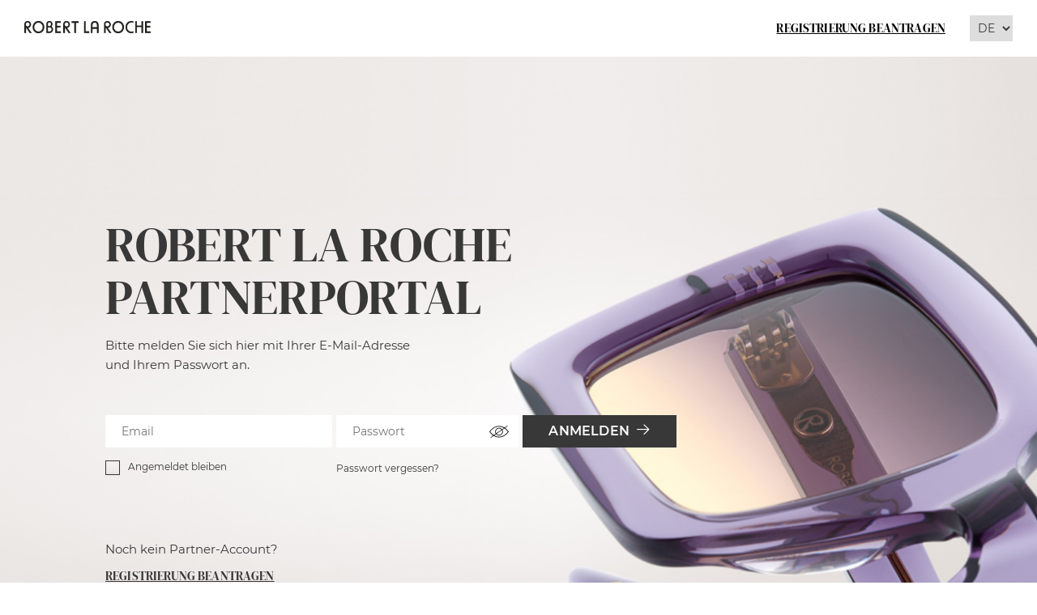

--- FILE ---
content_type: text/html; charset=utf-8
request_url: https://partners.robert-laroche.com/login?ReturnUrl=%2Fproducts%3Fspecs%3D1267%252C6014
body_size: 10103
content:
<!DOCTYPE html><html lang=de class=html-login-page><head><title>RLR Partnerportal - Login</title><meta charset=UTF-8><meta name=description content=""><meta name=keywords content=""><meta name=generator content=nopCommerce><meta name=viewport content="width=device-width, initial-scale=1"><meta http-equiv=Content-Security-Policy content="worker-src 'self' mozilla.github.io blob:; default-src 'self' mozilla.github.io https://*.ccm19.de cdn.jsdelivr.net data: 'unsafe-eval' 'unsafe-inline' blob:; script-src 'self' https://*.ccm19.de  https://*.jsdelivr.net https://*.googletagmanager.com 'unsafe-eval' 'unsafe-inline'; script-src-elem 'self' mozilla.github.io https://*.googletagmanager.com cdn.jsdelivr.net https://*.ccm19.de data: 'unsafe-eval' 'unsafe-inline'; img-src * 'self' data: https:; connect-src 'self' https://*.ccm19.de https://*.algolia.net https://*.algolianet.com;"><script src="https://5f3c395.ccm19.de/app/public/app.js?apiKey=f340177f3c308a6b33978f574adf5232a92166fabdc943e3&amp;domain=c7fc2d8" referrerpolicy=origin></script><link href=/lib_npm/jquery-ui-dist/jquery-ui.min.css rel=stylesheet><link href=/Themes/RLR/Content/css/select2.css rel=stylesheet><link href=/Themes/RLR/Content/css/slinky.min.css rel=stylesheet><link href=/Themes/RLR/Content/css/easy-responsive-tabs.css rel=stylesheet><link href=/Themes/RLR/Content/css/RIcon.css rel=stylesheet><link href=/Themes/RLR/Content/css/styles.css rel=stylesheet><link href="/Themes/RLR/Content/css/RLR.css?v=01" rel=stylesheet><link rel="shortcut icon" href=\icons\icons_0\favicon.ico><script>(function(n,t,i,r,u){n[r]=n[r]||[];n[r].push({"gtm.start":(new Date).getTime(),event:"gtm.js"});var e=t.getElementsByTagName(i)[0],f=t.createElement(i),o=r!="dataLayer"?"&l="+r:"";f.async=!0;f.src="https://www.googletagmanager.com/gtm.js?id="+u+o;e.parentNode.insertBefore(f,e)})(window,document,"script","dataLayer","GTM-TR6SWQD")</script><body><noscript><iframe src="https://www.googletagmanager.com/ns.html?id=GTM-TR6SWQD" height=0 width=0 style=display:none;visibility:hidden></iframe></noscript><div class=ajax-loading-block-window style=display:none></div><div id=dialog-notifications-success title=Benachrichtigung style=display:none></div><div id=dialog-notifications-error title=Fehler style=display:none></div><div id=dialog-notifications-warning title=Warnung style=display:none></div><div class=r-dialog-notification style=display:none><div class="r-dialog-main r-success"><div class=r-dialog-close><span class=ricon-close></span></div><div class=r-dialog-wrapper><div class=r-icon></div><div class=r-dialog-content><div class=r-dialog-title>Dialog Title</div><div class=r-dialog-description>Dialog Detail Note</div></div></div></div></div><!--[if lte IE 8]><div style=clear:both;height:59px;text-align:center;position:relative><a href=http://www.microsoft.com/windows/internet-explorer/default.aspx target=_blank> <img src=/Themes/RLR/Content/images/ie_warning.jpg height=42 width=820 alt="You are using an outdated browser. For a faster, safer browsing experience, upgrade for free today."> </a></div><![endif]--><div class=without-header><div class="page login-page"><div class=r-header-login><div class=r-login-logo><a href="/"> <img alt="RLR Eyewear" src=https://partners.robert-laroche.com/images/thumbs/0001564_WEB_RLR_Black.png> </a></div><div class=r-header-login-right-part><button type=button class=register-button onclick="location.href=&#34;https://partners.robert-laroche.com/register?returnUrl=%2Fproducts%3Fspecs%3D1267%252C6014&#34;">Registrierung beantragen</button><div class=r-login-language><div class=language-selector><select id=customerlanguage name=customerlanguage onchange=setLocation(this.value) aria-label=Sprachauswahl><option selected value="https://partners.robert-laroche.com/changelanguage/2?returnUrl=%2Flogin%3FReturnUrl%3D%252Fproducts%253Fspecs%253D1267%25252C6014">DE<option value="https://partners.robert-laroche.com/changelanguage/1?returnUrl=%2Flogin%3FReturnUrl%3D%252Fproducts%253Fspecs%253D1267%25252C6014">EN<option value="https://partners.robert-laroche.com/changelanguage/3?returnUrl=%2Flogin%3FReturnUrl%3D%252Fproducts%253Fspecs%253D1267%25252C6014">FR</select></div></div></div></div><div class=page-body><div class=r-login-hero><div class=customer-blocks><div class=returning-wrapper><div class=login-title><h3>Robert la roche<br> Partnerportal</h3></div><div class=r-login-info><p>Bitte melden Sie sich hier mit Ihrer E-Mail-Adresse und Ihrem Passwort an.</div><form method=post autocomplete=off action="/login?returnurl=%2Fproducts%3Fspecs%3D1267%252C6014"><div class=main-message-error><ul class=message-error><li><span class=field-validation-valid data-valmsg-for=Email data-valmsg-replace=true></span><li><span class=field-validation-valid data-valmsg-for=Password data-valmsg-replace=true></span></ul></div><div class=r-login-field><div class=r-login-one><div class="r-inputs r-login-email"><input class=email placeholder=Email autofocus type=email data-val=true data-val-email="Falsche E-Mail" data-val-required="Bitte geben Sie Ihre E-Mail Adresse ein" id=Email name=Email></div><div class="r-inputs r-login-password"><input placeholder=Passwort class=password type=password id=Password name=Password> <img src=/Themes/RLR/Content/images/Eye_crossed.svg class=eye id=eye alt=user></div><div class=buttons><button type=submit class=login-button> Anmelden <span class=ricon-Arrow_right_long></span> </button></div></div><div class="r-inputs reversed r-forgot-pass form-group"><div class=r-remembar-me-main><div class=r-remember-me><input type=checkbox data-val=true data-val-required="The Angemeldet bleiben field is required." id=RememberMe name=RememberMe value=true> <label class=nc_sp_checkmark for=RememberMe>Angemeldet bleiben</label></div><div class=r-forgot-password-recovery><span class=forgot-password> <a href=/passwordrecovery>Passwort vergessen?</a> </span></div></div></div></div><input name=__RequestVerificationToken type=hidden value=CfDJ8A-IlRGUjAdHpNrVz8X8U6JQY0FCb-cMz77ZTENHgnrqQn_AMFrAHPE0JGl7mNWS2VDyOWti3MqANzNnaW18TSMLJt_a6SiYBvML_wp-syra6JPZl_KUy8nP8mh-B2iVdbIFb1AyityrDvMzQ9a8MkI><input name=RememberMe type=hidden value=false></form></div><div class="new-wrapper register-block"><div class=text>Noch kein Partner-Account?</div><div class=buttons><button type=button class=register-button onclick="location.href=&#34;https://partners.robert-laroche.com/register?returnUrl=%2Fproducts%3Fspecs%3D1267%252C6014&#34;">Registrierung beantragen</button></div></div></div><div class=external-authentication></div></div></div></div><div class=footer><div class=footer-upper><div class="footer-block follow-us"><div class=social><ul class=networks><li class=facebook><a href=https://www.facebook.com/robertlaroche.eyewear target=_blank rel="noopener noreferrer">Facebook</a><li class=instagram><a href="https://www.instagram.com/robertlaroche/" target=_blank rel="noopener noreferrer"></a></ul></div></div><div class="footer-block contact-footer"><div class=title><strong>Kontakt</strong></div><ul class=list><li><a href=https://www.robert-laroche.com target=_blank>www.robert-laroche.com</a><li><a href=mailto:customer.service@robert-laroche.com>customer.service@robert-laroche.com</a><li><a href=tel://+43316823838>+43 (0) 51720 1111</a></ul></div><div class="footer-block service-footer"><div class=title><strong>Servicezeiten</strong></div><ul class="list r-time-zone"><li><span>Mo-Fr: 10:00-12:00 und 15:00-17:00</span><li><span>Sa & So: geschlossen</span><li><span>&nbsp</span></ul></div><div class="footer-block information-footer"><div class=title><strong>Information</strong></div><ul class=list><li><a href=/help-support>Helpcenter</a><li><a href=/datenschutz>Datenschutz</a><li><a href=/agb>AGB</a><li><a href=/impressum>Impressum</a><li><a href="https://www.robert-laroche.com/declaration-of-conformity/" target=_blank>Konformit&#xE4;tserkl&#xE4;rung</a><li><a href=#CCM.openWidget>Cookie Einstellungen</a></ul></div></div><div class=footer-lower><div class=footer-info><span class=footer-disclaimer>Copyright &copy; 2026 RLR Eyewear. Alle Rechte vorbehalten.</span></div><div class=footer-powered-by>Powered by <a href="https://www.nopcommerce.com/">nopCommerce</a></div></div></div></div><script src=/lib_npm/jquery/jquery.min.js></script><script src=/lib_npm/jquery-validation/jquery.validate.min.js></script><script src=/lib_npm/jquery-validation-unobtrusive/jquery.validate.unobtrusive.min.js></script><script src=/lib_npm/jquery-ui-dist/jquery-ui.min.js></script><script src=/Themes/RLR/Content/chat/chat.js></script><script src=/Themes/RLR/Content/js/jquery.easyResponsiveTabs.js></script><script src=/Themes/RLR/Content/js/select2.min.js></script><script src=/Themes/RLR/Content/js/bpp.misc.js></script><script src=/lib_npm/jquery-migrate/jquery-migrate.min.js></script><script src=/Themes/RLR/Content/js/public.common.js></script><script src=/Themes/RLR/Content/js/public.ajaxcart.js></script><script src=/Themes/RLR/Content/js/public.countryselect.js></script><script>function loginheight(){var n=$("html").height();1215<n?$(".r-login-hero").css("height","calc(100vh - 386px)"):$(".r-login-hero").css("height","100%")}$("#eye").click(function(){$("#Password").attr("type")=="password"?($("#Password").attr("type","text"),$(this).attr("src","/Themes/RLR/Content/images/Eye.svg")):($("#Password").attr("type","password"),$(this).attr("src","/Themes/RLR/Content/images/Eye_crossed.svg"))});$(document).ready(loginheight);$(window).on("load",loginheight)</script><script>$(".r-dialog-close").click(function(){$(".r-dialog-notification").hide()})</script><script>var localized_data={AjaxCartFailure:"Das Produkt konnte nicht hinzugefügt werden. Bitte aktualisieren Sie die Seite und versuchen Sie es noch einmal."};AjaxCart.init(!1,".header-links .cart-qty",".header-links .wishlist-qty","#flyout-cart",localized_data)</script><script>$(document).ready(function(){$(".footer-block .title").on("click",function(){var n=window,t="inner",i;"innerWidth"in window||(t="client",n=document.documentElement||document.body);i={width:n[t+"Width"],height:n[t+"Height"]};i.width<769&&$(this).siblings(".list").slideToggle("slow")})})</script><script>$(document).ready(function(){$(".block .title").on("click",function(){var n=window,t="inner",i;"innerWidth"in window||(t="client",n=document.documentElement||document.body);i={width:n[t+"Width"],height:n[t+"Height"]};i.width<1001&&$(this).siblings(".listbox").slideToggle("slow")})})</script>

--- FILE ---
content_type: text/css
request_url: https://partners.robert-laroche.com/Themes/RLR/Content/css/RIcon.css
body_size: 742
content:
@font-face {
  font-family: 'RLRIcon';
  src:  url('../font/RLRIcon.eot?lx4txt');
  src:  url('../font/RLRIcon.eot?lx4txt#iefix') format('embedded-opentype'),
    url('../font/RLRIcon.ttf?lx4txt') format('truetype'),
    url('../font/RLRIcon.woff?lx4txt') format('woff'),
    url('../font/RLRIcon.svg?lx4txt#RLRIcon') format('svg');
  font-weight: normal;
  font-style: normal;
  font-display: block;
}

[class^="ricon-"], [class*=" ricon-"] {
  /* use !important to prevent issues with browser extensions that change fonts */
  font-family: 'RLRIcon' !important;
  speak: never;
  font-style: normal;
  font-weight: normal;
  font-variant: normal;
  text-transform: none;
  line-height: 1;

  /* Better Font Rendering =========== */
  -webkit-font-smoothing: antialiased;
  -moz-osx-font-smoothing: grayscale;
}


.ricon-Phone:before {
  content: "\e937";
}

.ricon-Profile .path1:before {
  content: "\e938";
  color: rgb(4, 4, 5);
}

.ricon-Profile .path2:before {
  content: "\e939";
  margin-left: -1em;
  color: rgb(0, 0, 0);
}

.ricon-Profile .path3:before {
  content: "\e93a";
  margin-left: -1em;
  color: rgb(4, 4, 5);
}

.ricon-Profile .path4:before {
  content: "\e93b";
  margin-left: -1em;
  color: rgb(0, 0, 0);
}

.ricon-Stammdaten .path1:before {
  content: "\e93c";
  color: rgb(6, 7, 8);
}

.ricon-Stammdaten .path2:before {
  content: "\e93d";
  margin-left: -1.380859375em;
  color: rgb(4, 4, 5);
}

.ricon-Stammdaten .path3:before {
  content: "\e93e";
  margin-left: -1.380859375em;
  color: rgb(6, 7, 8);
}

.ricon-Stammdaten .path4:before {
  content: "\e93f";
  margin-left: -1.380859375em;
  color: rgb(4, 4, 5);
}

.ricon-Stammdaten .path5:before {
  content: "\e940";
  margin-left: -1.380859375em;
  color: rgb(4, 4, 5);
}

.ricon-Stammdaten .path6:before {
  content: "\e941";
  margin-left: -1.380859375em;
  color: rgb(6, 7, 8);
}

.ricon-Stammdaten .path7:before {
  content: "\e942";
  margin-left: -1.380859375em;
  color: rgb(6, 7, 8);
}

.ricon-Stammdaten .path8:before {
  content: "\e943";
  margin-left: -1.380859375em;
  color: rgb(6, 7, 8);
}

.ricon-Artikel_reklamiert .path1:before {
  content: "\e944";
  color: rgb(255, 255, 255);
}

.ricon-Artikel_reklamiert .path2:before {
  content: "\e945";
  margin-left: -1em;
  color: rgb(255, 43, 43);
}

.ricon-Artikel_reklamiert .path3:before {
  content: "\e946";
  margin-left: -1em;
  color: rgb(255, 43, 43);
}

.ricon-Artikel_reklamiert .path4:before {
  content: "\e947";
  margin-left: -1em;
  color: rgb(255, 43, 43);
}

.ricon-Clock:before {
  content: "\e948";
}

.ricon-Email_small:before {
  content: "\e949";
}

.ricon-Glasses:before {
  content: "\e94a";
}

.ricon-Hashtag:before {
  content: "\e94b";
}

.ricon-Home:before {
  content: "\e94c";
}

.ricon-Lock:before {
  content: "\e94d";
}

.ricon-Logout:before {
  content: "\e94e";
  color: #8c2024;
}

.ricon-magazine:before {
  content: "\e94f";
}

.ricon-Map_pointer .path1:before {
  content: "\e950";
  color: rgb(4, 5, 6);
}

.ricon-Map_pointer .path2:before {
  content: "\e951";
  margin-left: -0.69140625em;
  color: rgb(4, 4, 5);
}

.ricon-Map_pointer .path3:before {
  content: "\e952";
  margin-left: -0.69140625em;
  color: rgb(4, 5, 6);
}

.ricon-Map_pointer .path4:before {
  content: "\e953";
  margin-left: -0.69140625em;
  color: rgb(4, 4, 5);
}

.ricon-Tag:before {
  content: "\e927";
}

.ricon-NotInStock1 .path1:before {
  content: "\e928";
  color: rgb(225, 225, 225);
}

.ricon-NotInStock1 .path2:before {
  content: "\e929";
  margin-left: -1em;
  color: rgb(179, 179, 179);
}

.ricon-Movie:before {
  content: "\e92a";
}

.ricon-Message:before {
  content: "\e92b";
}

.ricon-Information .path1:before {
  content: "\e92c";
  color: rgb(188, 175, 169);
}

.ricon-Information .path2:before {
  content: "\e92d";
  margin-left: -1em;
  color: rgb(255, 255, 255);
}

.ricon-Filesheet:before {
  content: "\e92e";
}

.ricon-File:before {
  content: "\e92f";
}

.ricon-Eye_crossed:before {
  content: "\e930";
}

.ricon-Eye:before {
  content: "\e931";
}

.ricon-Edit:before {
  content: "\e932";
}

.ricon-Download:before {
  content: "\e933";
}

.ricon-Clip .path1:before {
  content: "\e934";
  color: rgb(207, 216, 220);
}

.ricon-Clip .path2:before {
  content: "\e935";
  margin-left: -0.9169921875em;
  color: rgb(0, 0, 0);
}

.ricon-Check:before {
  content: "\e936";
  color: #bcafa9;
}
.ricon-calender:before {
  content: "\e925";
}

.ricon-right:before {
  content: "\e926";
}

.ricon-likefill:before {
  content: "\e924";
  color: #bcafa9;
}

.ricon-close:before {
  content: "\e922";
}

.ricon-PR_Icon:before {
  content: "\e923";
}

.ricon-Arrow_down:before {
  content: "\e900";
}

.ricon-Arrow_left_long:before {
  content: "\e901";
}

.ricon-Arrow_right_long:before {
  content: "\e902";
}

.ricon-Arrow_up:before {
  content: "\e903";
}

.ricon-Cart:before {
  content: "\e904";
}

.ricon-Communication_PR_Style:before {
  content: "\e905";
}

.ricon-Facebook:before {
  content: "\e906";
}

.ricon-Filter_closed:before {
  content: "\e907";
}

.ricon-FilterOpen:before {
  content: "\e908";
}

.ricon-Glasses_Front1:before {
  content: "\e909";
}

.ricon-Glasses_Front2 .path1:before {
  content: "\e90a";
  color: rgb(11, 12, 8);
}

.ricon-Glasses_Front2 .path2:before {
  content: "\e90b";
  margin-left: -1em;
  color: rgb(0, 0, 0);
}

.ricon-Glasses_Front2 .path3:before {
  content: "\e90c";
  margin-left: -1em;
  color: rgb(0, 0, 0);
}

.ricon-Glasses_Front2 .path4:before {
  content: "\e90d";
  margin-left: -1em;
  color: rgb(0, 0, 0);
}

.ricon-Glasses_Front2 .path5:before {
  content: "\e90e";
  margin-left: -1em;
  color: rgb(0, 0, 0);
}

.ricon-Glasses_Front2 .path6:before {
  content: "\e90f";
  margin-left: -1em;
  color: rgb(0, 0, 0);
}

.ricon-Glasses_Front2 .path7:before {
  content: "\e910";
  margin-left: -1em;
  color: rgb(0, 0, 0);
}

.ricon-Glasses_Front3 .path1:before {
  content: "\e911";
  color: rgb(11, 12, 8);
}

.ricon-Glasses_Front3 .path2:before {
  content: "\e912";
  margin-left: -1em;
  color: rgb(0, 0, 0);
}

.ricon-Glasses_Front3 .path3:before {
  content: "\e913";
  margin-left: -1em;
  color: rgb(0, 0, 0);
}

.ricon-Glasses_Front3 .path4:before {
  content: "\e914";
  margin-left: -1em;
  color: rgb(0, 0, 0);
}

.ricon-Glasses_side:before {
  content: "\e915";
}

.ricon-Heart:before {
  content: "\e916";
}

.ricon-Instagram:before {
  content: "\e917";
}

.ricon-InStock .path1:before {
  content: "\e918";
  color: rgb(188, 175, 169);
}

.ricon-InStock .path2:before {
  content: "\e919";
  margin-left: -1em;
  color: rgb(255, 255, 255);
}

.ricon-LazyLoading:before {
  content: "\e91a";
  color: rgba(56, 56, 56, 0.4);
}

.ricon-Minus:before {
  content: "\e91b";
}

.ricon-NotInStock .path1:before {
  content: "\e91c";
  color: rgb(0, 0, 0);
}

.ricon-NotInStock .path2:before {
  content: "\e91d";
  margin-left: -1em;
  color: rgb(170, 170, 170);
}

.ricon-NotInStock .path3:before {
  content: "\e91e";
  margin-left: -1em;
  color: rgb(170, 170, 170);
}

.ricon-Plus:before {
  content: "\e91f";
}

.ricon-Refresh:before {
  content: "\e920";
}

.ricon-Search:before {
  content: "\e921";
}


--- FILE ---
content_type: text/css
request_url: https://partners.robert-laroche.com/Themes/RLR/Content/css/RLR.css?v=01
body_size: 41053
content:

@font-face {
  font-family: 'Montserrat';
  src: url("../font/Montserrat-Regular.ttf") format("truetype"), /* Safari, Android, iOS */
  url("../font/Montserrat-Regular.woff2") format('woff2'), /* Super Modern Browsers */
  url("../font/Montserrat-Regular.woff") format('woff'); /* Pretty Modern Browsers */
  font-weight: normal;
  font-style: normal;
}

@font-face {
  font-family: 'Montserrat';
  src: url("../font/Montserrat-Bold.ttf") format("truetype"), /* Safari, Android, iOS */
  url("../font/Montserrat-Bold.woff2") format('woff2'), /* Super Modern Browsers */
  url("../font/Montserrat-Bold.woff") format('woff'); /* Pretty Modern Browsers */
  font-weight: bold;
  font-style: normal;
}

@font-face {
  font-family: 'Montserrat';
  src: url("../font/Montserrat-ExtraBold.ttf") format("truetype"), /* Safari, Android, iOS */
  url("../font/Montserrat-ExtraBold.woff2") format('woff2'), /* Super Modern Browsers */
  url("../font/Montserrat-ExtraBold.woff") format('woff'); /* Pretty Modern Browsers */
  font-weight: 900;
  font-style: normal;
}

@font-face {
  font-family: 'Montserrat';
  src: url("../font/Montserrat-ExtraLight.ttf") format("truetype"), /* Safari, Android, iOS */
  url("../font/Montserrat-ExtraLight.woff2") format('woff2'), /* Super Modern Browsers */
  url("../font/Montserrat-ExtraLight.woff") format('woff'); /* Pretty Modern Browsers */
  font-weight: 100;
  font-style: normal;
}

@font-face {
  font-family: 'Montserrat';
  src: url("../font/Montserrat-Light.ttf") format("truetype"), /* Safari, Android, iOS */
  url("../font/Montserrat-Light.woff2") format('woff2'), /* Super Modern Browsers */
  url("../font/Montserrat-Light.woff") format('woff'); /* Pretty Modern Browsers */
  font-weight: 300;
  font-style: normal;
}

@font-face {
  font-family: 'Montserrat';
  src: url("../font/Montserrat-Medium.ttf") format("truetype"), /* Safari, Android, iOS */
  url("../font/Montserrat-Medium.woff2") format('woff2'), /* Super Modern Browsers */
  url("../font/Montserrat-Medium.woff") format('woff'); /* Pretty Modern Browsers */
  font-weight: 500;
  font-style: normal;
}

@font-face {
  font-family: 'Montserrat';
  src: url("../font/Montserrat-SemiBold.ttf") format("truetype"), /* Safari, Android, iOS */
  url("../font/Montserrat-SemiBold.woff2") format('woff2'), /* Super Modern Browsers */
  url("../font/Montserrat-SemiBold.woff") format('woff'); /* Pretty Modern Browsers */
  font-weight: 600;
  font-style: normal;
}

@font-face {
  font-family: 'Montserrat';
  src: url("../font/Montserrat-Thin.ttf") format("truetype"), /* Safari, Android, iOS */
  url("../font/Montserrat-Thin.woff2") format('woff2'), /* Super Modern Browsers */
  url("../font/Montserrat-Thin.woff") format('woff'); /* Pretty Modern Browsers */
  font-weight: 200;
  font-style: normal;
}


@font-face {
  font-family: 'DMSerifDisplay';
  src: url("../font/DMSerifDisplay-Italic.ttf") format("truetype"), /* Safari, Android, iOS */
  url("../font/DMSerifDisplay-Italic.woff2") format('woff2'), /* Super Modern Browsers */
  url("../font/DMSerifDisplay-Italic.woff") format('woff'); /* Pretty Modern Browsers */
  font-weight: normal;
  font-style: italic;
}

@font-face {
  font-family: 'DMSerifDisplay';
  src: url("../font/DMSerifDisplay-Regular.ttf") format("truetype"), /* Safari, Android, iOS */
  url("../font/DMSerifDisplay-Regular.woff2") format('woff2'), /* Super Modern Browsers */
  url("../font/DMSerifDisplay-Regular.woff") format('woff'); /* Pretty Modern Browsers */
  font-weight: normal;
  font-style: normal;
}

button {
  outline: none;
  border: none;
  box-shadow: none;
}

.r-header-login {
  display: flex;
  justify-content: space-between;
  padding: 10px 30px;
  background: #fff;
  align-items: center;
  height: 70px;
  position: sticky;
  top: 0;
  z-index:1100; 
}
.r-header-login-right-part{
    display:flex;
}
.r-header-login-right-part .register-button {
  margin-right: 30px;
  background: none;
  border: none;
  outline: none;
  box-shadow: none;
  text-decoration: underline;   
  font: normal normal normal 15px/22px DMSerifDisplay;
  letter-spacing: 0.15px;
  color: #000000;
  text-transform: uppercase;
}
.r-header-login-right-part .register-button:hover {     
  color: #606060;      
}
.r-login-language, .language-selector select{
    border:none;
}
.r-login-language, .language-selector select:focus{
    border:none;
    outline:none;
}
.footer-powered-by a,
.footer-block .list a {
  color: #383838;
  font-size: 12px;
}
.footer-block .list span {
  line-height: 20px;
}
.follow-us .social .facebook a:before {
  content: '\e906';
  font-family: 'RLRIcon';
  font-size: 25px;
  color: #000;
}
.follow-us .social .instagram a:before {
  content: '\e917';
  font-family: 'RLRIcon';
  font-size: 25px;
  color: #000;
}
.r-help-section ul li{
    display:inline-block;
    padding:5px 10px;
    margin:0 5px;
    color:#000;
    font-size:12px;
    text-transform:uppercase;
    font-weight:600;
}
.r-help-section {
   text-align:left;
   padding-left:15px;
}
.header-upper {
  background: #BCAFA9;
  display: flex;
  flex-wrap: wrap;
  justify-content: space-between;
  align-items: center;
  min-height: 30px;
}
.on-off-toggle {
  width: 56px;
  height: 17px;
  position: relative;
  display: inline-block;
}

.on-off-toggle__slider {
  width: 49px;
  height: 17px;
  display: block;
  border-radius: 34px;
  background-color: #BCAFA9;
  border: 1px solid #000;  
  transition: background-color 0.4s
}

  .on-off-toggle__slider:before {
    content: '';
    display: block;
    background-color: #BCAFA9;
    border: 1px solid #000;
    box-shadow: -0.5px 0px 1px rgba(44, 39, 56, 0.3);
    bottom: -2px;
    height: 22px;
    left: 0px;
    position: absolute;
    transition: .4s;
    width: 22px;
    z-index: 5;
    border-radius: 100%;
    cursor: pointer;
  }

  .on-off-toggle__slider:after {
    display: block;
    line-height: 17px;
    text-transform: uppercase;
    font-size: 10px;
    font-weight: bold;
    content: 'off';
    color: #484848;
    padding-left: 20px;
    transition: all 0.4s;
  }

.on-off-toggle__input {
  position: absolute;
  opacity: 0;
}

  .on-off-toggle__input:checked +
  .on-off-toggle__slider {
    background-color: #fff;  
    border:none;
  }

    .on-off-toggle__input:checked +
    .on-off-toggle__slider:before {
      transform: translateX(30px);
      background-color: #fff;  
      border:none;
    }

    .on-off-toggle__input:checked +
    .on-off-toggle__slider:after {
      content: 'on';
      color: #000;
      padding-left: 8px;
      text-align: left;
    }
.r-price-lable label{
    font-weight:normal;
    font-size:12px;
    color:#383838;
    margin-right:0px;
}
.header-upper .header-selectors-wrapper > div select{
    background:transparent;
    border:none;    
}
.header-upper .header-selectors-wrapper > div:not(:last-child){
    margin-right:10px;   
}
.header-upper .header-selectors-wrapper {
    padding-right:30px;
}
.bs_search_bar {
  /*display:none;*/
  background-color: #fff;
  position: absolute;
  z-index: -1 !important;
  padding: 0;
  top: 100%;
  left: 0;
  width: 100%;
  opacity: 0;
  transform: translateX(-100vw);
  transition: 300ms;
}

.search-open.bs_search_bar {
  transform: translateX(0vw);
  z-index: 99 !important;
}

.bs_search_bar form {
  width: 100%;
}

.bs_search_bar input[type="text"] {
  font-size: 15px;
  font-weight: normal;
  text-transform: none;
  color: #222;
  border-bottom: 2px solid #383838;
  line-height: 36px;
  padding: 10px 30px;
  padding-right: 60px;
  height: 45px;
}

.bs_search_box_main {
  padding: 10px 70px;
  height: 65px;
  background: #BCAFA9;
  box-shadow: 0px 3px 4px 0px #b1b1b1;
}

span.search-note {
  display: flex;
  padding: 6px;
  font-size: 12px;
  width: 100%;
}

div#close {
  position: absolute;
  top: 18px;
  font-size: 30px;
  right: 130px;
}

.s-open {
  background: none;
}

  /*.s-open .ricon-Search {
    background: url(../images/NotInStock.svg) no-repeat center;
    background-size: 18px;
    width: 20px;
    height: 20px;
    display: block;
  }*/
  .s-open .ricon-Search::before {
    content: '\e922';
    font-size:16px;
  }

.search-box-button-1 {
  font-size: 18px;
  background: none;
  padding: 0 10px 13px;
  border: none;
}
.search-box input.search-box-text {
  width: 100%;
}
.search-box.store-search-box .ui-autocomplete {
  width: auto;
}
.header-links-wrapper {
  display: flex;
  align-items: center;
  padding-top: 25px;
}
.header-links .r-wishlist-icon, .header-links .r-cart-icon {
  font-size: 20px;
  color: #000;
}
.header-links a.ico-wishlist .wishlist-qty, .header-links a.ico-cart .cart-qty {
  position: absolute;
  top: -6px;
  left: 12px;
  background: #BCAFA9;
  border: 1px solid #fff;
  color: #000;
  font-size: 10px;
  height: 20px;
  width: 20px;
  border-radius: 50%;
  line-height: 20px;
  padding: 0px;
  font-weight: 500;
  text-align: center;
}
.header-links li {
  position: relative; 
  padding-bottom:17px;
}
.header-links li.r-myaccount {
    margin-left:20px;
}
.header-logo-sub {
  padding: 13px 0;
}
.home-page-category-grid .item-grid{
    display:flex;
    flex-wrap:wrap;
}
.home-page-category-grid .item-grid .item-box  .category-item{
  position:relative;
}

.home-page-category-grid .item-grid .item-box .category-item .title {
  position: absolute;
  bottom: 0;
  z-index: 1;
  width: 100%;
  text-decoration: underline;
  font-family: DMSerifDisplay;
  letter-spacing: 0.15px;
  color: #000000;
  text-transform: uppercase;
  font-size:15px;
  line-height:22px;
}
.home-page-category-grid .item-grid .item-box:hover .category-item .title {
  color: #606060;
}
.r-twosection{
    display:flex;
    margin-bottom:0.8%;
}
  .r-twosection img {
    object-fit: cover;
    max-width: 100%;
    height: 650px;
    width: 100%;
  }
  .r-twosection .sixty-section {
    width:59.5%;
    position:relative; 
  }
.margin-left-home-topic {
  margin-left: 0.5%;
}
.margin-right-home-topic {
  margin-right: 0.5%;
}
.r-twosection .forty-section {
  width: 39.5%;
  position: relative;  
}
.link-home-topic-title {
  position: absolute;
  bottom: 40px;
  display: inline-block;
  left: 50%;
  transform: translateX(-50%);
  text-decoration: underline;
  font-family: DMSerifDisplay;
  letter-spacing: 0.15px;
  text-transform:uppercase;
  font-size:15px;
  color:#fff;
}
.r-twosection a:hover .link-home-topic-title {
  color: #D1D1D1;
}
.link-home-topic-title.black-color {
  position: absolute;
  bottom: 40px;
  display: inline-block;
  left: 50%;
  transform: translateX(-50%);
  text-decoration: underline;
  font-family: DMSerifDisplay;
  letter-spacing: 0.15px;
  text-transform: uppercase;
  font-size: 15px;
  color: #000;
}
.r-twosection a:hover .link-home-topic-title.black-color {
  color: #D1D1D1;
}
.home-topic{
    margin-bottom:60px;
}
.header {
  position: sticky;
  top: 0;
  z-index: 1200;
  background: #FFF;
}
.r-myaccount-box {
  display: none;
  position: absolute;
  right: 0;
  top: 36px;
  width: 260px;
  box-shadow: 1px 1px 5px #00000033;
  padding: 25px 36px;
  background: #fff;
  z-index: 2;
}
.mini-shopping-cart .count p {
  letter-spacing: 0.24px;
  color: #000000;
  text-transform: uppercase;
  font-weight: 600;
  font-size: 16px;
  line-height: 22px;
  margin-bottom: 20px;
}
.r-myaccount-box.active {
  display: block;
}
.r-myaccount-box li {
  margin: 0 0 5px 0;
  padding: 6px 0;
  display: block;
}
.r-myaccount-box li:last-child {
  margin: 0 0 0px 0;
  padding: 6px 0 0 0;
}
.header-links > ul {
  display: flex;
  align-items: center;
}
a.r-dropdown {
  text-transform: uppercase;
  font-weight:600;
  font-size:12px;
  color:#000;
}
  a.r-dropdown .r-arrow::before {
    content: '\e900';
    font-family: 'RLRIcon';
    font-size: 10px;
    color: #000;
  }
  a.r-dropdown .open.r-arrow::before {
    content: '\e903';
    font-family: 'RLRIcon';
    font-size: 10px;
    color: #000;
  }
.quantity.r-mini-qty {
  position: absolute;
  top: -6px;
  left: -6px;
  background: #BCAFA9; 
  color: #000;
  font-size: 10px;
  height: 20px;
  width: 20px;
  border-radius: 50%;
  line-height: 20px;
  padding: 0px;
  font-weight: 500;
  text-align: center;
}
.pac-available {
  position: absolute;
  top: -6px;
  left: 20px;
  font-size: 20px !important;
}
.mini-shopping-cart .product .r-remove-item {
  text-align: right;
  margin-bottom:5px;
}
.mini-shopping-cart .product .r-remove-item button {
  background:none;
}
  .mini-shopping-cart .product .r-remove-item .ricon-close {
    font-size:12px;
  }
.r-minicart-total{
    display:flex;
    justify-content:space-between;
}
.minicart-btn {
  text-decoration: underline;
  font: normal normal normal 15px/22px DMSerifDisplay;
  letter-spacing: 0.15px;
  color: #000000;
  text-transform: uppercase;
  background:none;
  border:none;
  outline:none;
  box-shadow:none;
  text-align:center;
}
.mini-shopping-cart .buttons{
    text-align:center;
    display:flex;
    justify-content:space-between;
}
 
.minicart-btn:hover {
  color: #606060;
}
.r-login-hero{
    background:url(../images/login-bg-1.jpg) no-repeat center;
    background-size:cover;    
}
  .r-login-hero .customer-blocks {
    padding-top: 200px;
    padding-left: 130px;
    padding-bottom: 100px;
  }

.r-login-hero .customer-blocks .login-title h3 {
  text-align: left;
  font: normal normal normal 60px/65px DMSerifDisplay;
  letter-spacing: 0px;
  color: #383838;
  text-transform: uppercase;
  margin-bottom: 15px;
}
.r-login-info {
  max-width: 405px;
  text-align: left;
  font: normal normal normal 15px/24px Montserrat;
  letter-spacing: 0px;
  color: #383838;
  margin-bottom: 50px;
}
.r-login-field .r-inputs.r-login-email input{
    width:280px;
}
.r-login-field .r-inputs.r-login-password input {
  width: 225px;
  padding-right: 40px;
}
.r-login-field .r-inputs input {
  border: none;
  height: 40px;
  padding-left: 20px;
  padding-right: 20px;
}
.r-login-field .buttons {
  width: 190px;
  margin-bottom:15px;
}
  .r-login-field .buttons .login-button {
    width: 190px;
    border: none;
    box-shadow: none;
    outline: none;
    background: #383838;    
    height: 40px;
    font: normal normal 600 16px/22px Montserrat;
    letter-spacing: 0.24px;
    color: #FFFFFF;
    text-transform: uppercase;
  }
    .r-login-field .buttons .login-button:hover {
      background: rgba(56,56,56,0.5);      
    }
  .r-login-field .buttons .login-button span {
    margin-left:5px;
  }
.r-login-field .r-inputs::placeholder{   
   font: normal normal normal 15px/24px Montserrat;
   letter-spacing: 0px;
   color: #AAAAAA;
}
.r-login-field .r-inputs{   
   margin-right:5px;
}
.r-login-one{
    display:flex;
}
.r-forgot-pass .forgot-password {
  margin-left: 5px;
  font: normal normal normal 12px/12px Montserrat;
  letter-spacing: 0px;
  color: #383838;
}
.r-forgot-pass .forgot-password:hover {
  text-decoration:underline;
  color:#606060;
}

.form-group {
  display: block;
  margin-bottom: 15px;
}

  .form-group input {
    padding: 0;
    height: initial;
    width: initial;
    margin-bottom: 0;
    display: none;
    cursor: pointer;
  }

  .form-group label {
    position: relative;
    cursor: pointer;
    font: normal normal normal 12px/16px Montserrat;
    letter-spacing: 0px;
    color: #383838;
  }

    .form-group label:before {
      content: '';
      -webkit-appearance: none;
      background-color: transparent;
      border: 1px solid #383838;
      box-shadow: 0 1px 2px rgba(0, 0, 0, 0.05), inset 0px -15px 10px -12px rgba(0, 0, 0, 0.05);
      padding: 8px;
      display: inline-block;
      position: relative;
      vertical-align: middle;
      cursor: pointer;
      margin-right: 10px;
    }
  .form-group.black-checkbox label:before {
    border: 1px solid #383838;
  }

  .form-group input:checked + label:after {
    content: '';
    display: block;
    position: absolute;
    top: 2px;
    left: 7px;
    width: 5px;
    height: 10px;
    border: solid #383838;
    border-width: 0 1px 1px 0;
    transform: rotate(45deg);
  }
  .form-group.black-checkbox input:checked + label:after {    
    border-color: #000;
  }
.login-page .new-wrapper .text {
  text-align: left;
  font: normal normal normal 15px/24px Montserrat;
  letter-spacing: 0px;
  color: #383838;
  margin-bottom: 10px;
}
.new-wrapper.register-block .register-button {
  background: none;
  border: none;
  outline: none;
  box-shadow: none;
  text-decoration: underline;
  font: normal normal normal 15px/22px DMSerifDisplay;
  letter-spacing: 0.15px;
  color: #383838;
  text-transform: uppercase;
}
.new-wrapper.register-block .register-button:hover {  
  color: #606060;   
}
.login-page .new-wrapper {
  margin-top: 80px;
}

.r-cookie-title {
  text-align: left;
  font: normal normal 600 18px/22px Montserrat;
  letter-spacing: 0.27px;
  color: #000000;
  text-transform: uppercase;
  margin-bottom:25px;
}
.eu-cookie-bar-notification .content .text {
  text-align: left;
  font: normal normal normal 15px/24px Montserrat;
  letter-spacing: 0px;
  color: #383838;
  margin-bottom: 50px;
}
.r-cookie-close {
  text-align: right;
  position: absolute;
  right: 20px;
  top: 20px;
}

  .r-cookie-close .ricon-close {
    padding:10px 0 0px 10px;
    cursor:pointer;
  }
.pass-recorylogin a {
  text-align: left;
  font: normal normal 600 16px/22px Montserrat;
  letter-spacing: 0.24px;
  color: #000000;
  text-transform: uppercase;
}
.passwordrecovery-box-main {
  background: #F0EEED;
  /*height: calc(100vh - 70px);*/
  /*  min-height: calc(100vh - 400px); */
  padding: 110px 0;
  position: relative;
}
.registerresult-box-main {
  background: #F0EEED;
  /*height: calc(100vh - 70px);*/
  /*min-height: calc(100vh - 400px);*/
  padding:110px 0;
  position: relative;
}
.passwordrecovery-box-sub {
  /*position: absolute;
  top: 50%;
  left: 50%;
  transform: translate(-50%, -50%);*/
  text-align:center;
}
.registerresult-box-sub {
 /* position: absolute;
  top: 50%;
  left: 50%;
  transform: translate(-50%, -50%);*/
  text-align: center;
}
  .passwordrecovery-box-sub .r-inputs input {
    width: 280px;
    border: none;
    height: 40px;
  }
.passwordrecovery-box-sub .r-inputs{
 margin-bottom:15px;  
 width:280px;
 margin-left:auto;
 margin-right:auto;
}
.passwordrecovery-box-sub .r-inputs input::placeholder{
 color:#aaa;
}
.passrecory-title h3 {
  text-align: center;
  font: normal normal normal 38px/45px DMSerifDisplay;
  letter-spacing: 0px;
  color: #000000;
  text-transform: uppercase;
  margin-bottom:35px;
}
.regresult-title h3 {
  text-align: center;
  font: normal normal normal 38px/45px DMSerifDisplay;
  letter-spacing: 0px;
  color: #000000;
  text-transform: uppercase;
  margin-bottom:15px;
}
.password-recovery-button { 
  background: none;
  border: none;
  outline: none;
  box-shadow: none;
  text-decoration: underline;
  font: normal normal normal 15px/22px DMSerifDisplay;
  letter-spacing: 0.15px;
  color: #000000;
  text-transform: uppercase;
}
.password-recovery-button:hover {  
  color: #606060;    
}
.back-btn a span {
  margin-right: 5px;
  line-height: 18px;
  display: inline-block;
}
.back-btn a:hover {
  color: #AAAAAA;
}
.footer-block.information-footer ul.list{
    column-count:2;
}
.r-product-box .picture{
    position:relative;
    margin-bottom:0;
}
.r-product-box .bmpicture{
    position:relative;
    margin-bottom:0;
}
.r-product-box .picture .add-to-wishlist-button {
    position:absolute;
    right:20px;
    top:20px;
    background:transparent;
}
.r-product-box .bmpicture .add-to-wishlist-button {
    position:absolute;
    right:20px;
    top:20px;
    background:transparent;
}
.r-product-box .picture .add-to-wishlist-button .ricon-Heart {
  font-size:25px;
}
.r-product-box .picture .add-to-wishlist-button .ricon-likefill {
  font-size: 21px;
}
.r-product-box .bmpicture .add-to-wishlist-button .ricon-Heart {
  font-size:25px;
}
.r-product-box .bmpicture .add-to-wishlist-button .ricon-likefill {
  font-size: 21px;
}
.r-product-wishlist .add-to-wishlist-button span.ricon-likefill {
  font-size: 21px;
}
.r-product-box .picture .add-to-wishlist-button:hover .ricon-Heart::before {
  content: "\e924";
  color: #bcafa9;
  font-size: 22px;
}
.special-mark {
  display: flex;
  font-size: 25px;
  margin-bottom:20px;
}
.special-mark .ricon-InStock {
  margin-right:10px;
}
.r-product-box .details {
 padding: 0 20px;
}
.r-pro-name-price {
  display: flex;
}
.r-product-name-articlenumber {
  margin-right: 10px;
}
.r-price {
  margin-left: auto;
  margin-right: 0;
}
.r-add-info {
  display: flex;
}
.r-uvp-price {
  margin-left: auto;
  margin-right: 0;
  font: normal normal normal 12px/18px Montserrat;
  letter-spacing: 0.24px;
  color: #000000;
  text-transform: uppercase;
  white-space: nowrap;
}
.r-underline-button {
  font: normal normal normal 15px/22px DMSerifDisplay;
  letter-spacing: 0.15px;
  color: #000000;
  text-transform: uppercase;
  border: none;
  outline: none;
  box-shadow: none;
  background: none;
  text-decoration: underline;
}
  .r-underline-button:hover {
    color: #606060;
  }
.logo-back{
    margin-right:10px;
}
.r-category-breadcrumb {
  margin-top:30px;
  margin-left: 30px;
  margin-right: 30px;
  margin-bottom: 35px;
}
.r-category-page-title h1 {
  text-align: left;
  font: normal normal normal 38px/52px DMSerifDisplay;
  letter-spacing: 0px;
  color: #BCAFA9;
  text-transform: uppercase;
}
.r-category-page-title {
  margin-left: 30px;
  margin-right: 30px;
  margin-bottom:35px;
}
.r-on-off-filter {
  width: 300px;
  display: flex !important;
  justify-content: space-between;
  align-items: center;
  border-bottom: 1px solid #aaa;
}
.r-on-off-filter .r-filter-title {
  font: normal normal 600 16px/22px Montserrat;
  letter-spacing: 0.24px;
  color: #000000;
  text-transform: uppercase;
}
.r-on-off-filter .r-filter-icon span{
  font-size:24px;
}

.r-other-shorting {
  width: calc(100% - 330px);
  display: flex !important;
  justify-content: space-between;
  align-items: center;
  margin-left: calc(30px + 0.5%) !important;
}

.product-selectors {
  margin-left: 30px;
  margin-right: 30px;
  display: flex;
  justify-content: space-between;
}
.product-sorting select {
  border: none;
  background: transparent; 
}
.r-two-column{
    display:flex;
    margin:0 30px;
}
.generalSideRight, .generalLeftSide {
  transition: all 0.4s ease;
}
.filtersGroupPanel.colorOptions ul.checkbox-list li, .product-spec-color .item.color-item {
  display: inline-block;
  margin-right: 10px;
  position:relative;
  margin-bottom: 10px;
}
.product-spec-color .item.color-item input{
  position: absolute;
  opacity: 0;
}
.filtersGroupPanel.colorOptions ul.checkbox-list, .group.product-spec-group.product-spec-color {
  padding: 5px 0;
}
.item.color-item label {
  font-size: 0;
  cursor: pointer;
}
.filtersGroupPanel.colorOptions ul.checkbox-list li label, .product-spec-color .color-item label span.attribute-square, .product-spec-color .item.color-item {
  display: inline-block;
  width: 35px;
  height: 35px;
  padding: 0;
  font-size: 0;
  border-radius: 50%;
}
.product-spec-color .color-item input:checked ~ label:after {
  background: url('../images/colourcheck.png') no-repeat center;
}
.block.block-recently-viewed-products .title {
  padding: 20px 40px 0px 0px;
  border-top:1px solid #aaa;
}
.block.block-recently-viewed-products .listbox {
  padding: 15px 0px;
  border:none;
}
.block.product-filters {
  margin: 0;
}
.block a.product-picture {
  display: inline-block;
  position: relative;
  width: 30%;
  margin: 0 0 0px;
  vertical-align: middle;
}
.block.block-recently-viewed-products .listbox .list li {
  padding: 5px 0 5px 0px;
}
.r-product-spec-group li.item.r-check-inputs {
  position: relative;
}
.r-product-spec-group li.item.r-check-inputs label{
  cursor: pointer;
}
  .filtersGroupPanel.colorOptions ul.checkbox-list label:before, .filtersGroupPanel.colorOptions ul.checkbox-list .checked label:after,
  .product-spec-color .color-item label:before, .product-spec-color .color-item label:after {
    content: "";
    position: absolute;
    top: 50%;
    left: 0;
    width: 35px;
    height: 35px;
    margin-top: -17px;
  }

.r-on-off-filter.active .r-filter-icon .ricon-FilterOpen::before {
  content: "\e907";
}
.r-on-off-filter.active .r-filter-icon span {
  font-size: 16px;
}
.r-product-breadcrumb {
  margin-top:30px;
  margin-left: 30px;
  margin-right: 30px;
}
.r-product-specialmark-wishlist {
  display: flex;
  justify-content: space-between;
  font-size: 25px;
  margin-bottom: 15px;
  position:relative;
}
.r-product-specialmark {
  display: flex;  
}
.r-product-wishlist .add-to-wishlist-button{
    background:none;
}
  .r-product-wishlist .add-to-wishlist-button span {
    font-size: 25px;
  }
  .r-product-wishlist .add-to-wishlist-button:hover .ricon-Heart::before {
    content: "\e924";
    color: #bcafa9;
    font-size: 22px;
  }
.overview .additional-details .sku {
    padding-bottom:20px;
    border-bottom:1px solid #aaa;
}
.r-enter-qty-main {
  display: inline-flex;
  align-items: center;
}
.r-enter-qty-main .r-minus-qty {
  margin-right:10px;
}
.r-enter-qty-main .qty-input {
  margin-right: 10px;
}
  .r-enter-qty-main .r-plus-qty {
    margin-right: 40px;
  }
.overview .add-to-cart .add-to-cart-panel {
  display: flex;
  align-items: center;
}
.product-specs-box thead .hidden-row{
    height:0;
}
.product-specs-box table tbody tr td:first-child {
  min-width: 300px;
}
.r-left-right-margin{
    margin-left:30px;
    margin-right:30px;
}
.r-related-title strong {
  font: normal normal normal 35px/43px Montserrat;
  letter-spacing: 0.35px;
  color: #000000;
  text-transform: uppercase;
  margin-bottom: 40px;
  display: block;
}
.r-cart-title {
  padding: 40px 30px;
  background: #F0EEED;
}
.r-cart-title h1 {
  font: normal normal normal 38px/45px DMSerifDisplay;
  letter-spacing: 0px;
  color: #000000;
  text-transform: uppercase;
  text-align:center;
  margin-bottom:10px;
}
.r-small-underline-btn {
  text-decoration: none;
  font: normal normal normal 12px/12px Montserrat;
  letter-spacing: 0px;
  color: #383838;  
}
.r-small-underline-btn:hover .text-underline {   
  color: #aaa;
}
.r-small-underline-btn:hover .ricon-Arrow_right_long {
  color: #aaa;
}
.text-underline{
    text-decoration:underline;
}
.center-block{
    text-align:center;
}
.rlr-section, .rlr-section-nodata {
  margin-left: 30px;
  margin-right: 30px;
}
.rlr-section-nodata {
    margin-top: 250px;
}
.r-order-summary {
  margin-top:80px;
}
  .r-order-summary .cart tbody .product {
      display:flex;
      align-items:center;
  }
  .r-order-summary .cart .r-cart-product-name-number .product-name {
    font: normal normal normal 16px/22px Montserrat;
    letter-spacing: 0.64px;
    color: #383838;
    text-transform: uppercase;
    margin-bottom:5px;
    word-break:break-all;
  }
  .r-order-summary .cart .r-cart-product-name-number .sku-number {
    font: normal normal normal 12px/12px Montserrat;
    letter-spacing: 0px;
    color: #383838;
  }
.r-cart-product-name-number {
  display: flex;
  flex-direction: column;
  margin-left:20px;
}
.main-message-error {
  position: relative;
}
.r-login-hero .message-error {
  position: absolute;
  width: 100%;
  text-align: left;
  top: -42px;
}
.r-login-hero form {
  position: relative;
}
.r-product-availibility-data .ricon-InStock, .r-product-availibility-data .ricon-NotInStock1 {
  font-size: 25px;
  margin-right: 5px;
}
.r-product-availibility-data span.cart-availble-text {
  white-space: nowrap;
}

.r-product-availibility-data-sub {
    display:flex;
    align-items:center;
}
.r-cart-manage-qty {
  display: flex;
  align-items: center;
 
}

  .r-cart-manage-qty .ricon-Minus {
    margin-right: 10px;
    cursor: pointer
  }

  .r-cart-manage-qty .ricon-Plus {
    margin-left: 10px;
    cursor: pointer
  }
.r-order-summary  .cart th {
  text-align: center;
}
.r-order-summary .cart th.product {
  text-align: left;
}
.r-order-summary .cart{
    margin-bottom:50px;
}
.cart-footer .totals {
  display: flex;
  justify-content: space-around;
  margin-left: auto;
  align-items: flex-end;
  flex-direction: column;
}
.cart-footer {
  display: flex;
  justify-content: space-between;
}
.cart-total .order-total .value-summary {
  font: normal normal normal 35px/43px Montserrat;
  letter-spacing: 0.35px;
  color: #000000;
  text-transform: uppercase;
}
.r-cart-button-group .update-cart-button {
  background: none;
  font: normal normal normal 12px/12px Montserrat;
  letter-spacing: 0px;
  color: #383838;
  margin-bottom: 22px;
  display: flex;
  align-items: center;
  margin-left: auto;
}
.r-cart-button-group .update-cart-button:hover  { 
  color: #aaa;
}
.r-cart-button-group .update-cart-button .btn-text {
  text-decoration:underline;
}
  .r-cart-button-group .update-cart-button .ricon-Refresh {
    font-size:20px;
    margin-right:5px;
  }

.r-small-underline-btn.continue-shopping-button .ricon-Arrow_right_long{
    margin-left:5px;    
}
.r-empty-cart-sub {
  padding:100px 0;
  text-align:center;
}
.r-empty-cart-main {
  position: relative;
}
  .r-empty-cart-main .ricon-Cart {
    font-size: 77px;
    margin-bottom:20px;
    display:inline-block;
  }
  .r-empty-cart-main .ricon-likefill {
    font-size: 48px;
    margin-bottom: 20px;
    display: inline-block;
  }
  .r-empty-cart-main .r-empty-cart-title h1 {
    margin-bottom: 30px;
    display: inline-block;
    font: normal normal normal 38px/45px DMSerifDisplay;
    letter-spacing: 0px;
    color: #000000;
    text-transform: uppercase;
  }
  .r-empty-cart-main .r-empty-note span {
    font: normal normal normal 15px/24px Montserrat;
    letter-spacing: 0px;
    color: #383838;
    display:inline-block;
    margin-bottom:10px;
  }
  .r-empty-cart-main a.r-empty-continue-shopping {
    font: normal normal normal 12px/12px Montserrat;
    letter-spacing: 0px;
    color: #383838;
  }
  .r-empty-cart-main a.r-empty-continue-shopping:hover {    
    color: #aaa;
  }
  .r-empty-cart-main .r-empty-btn-text {
    text-decoration:underline;
    margin-right:5px;
  }
.r-myaccount-title {
  background: #F0EEED;
  padding:40px 0;
}
  .r-myaccount-title h1 {
    font: normal normal normal 38px/45px DMSerifDisplay;
    letter-spacing: 0px;
    color: #000000;
    text-transform: uppercase;
    text-align:center;
  }
.full-nav-myaccount {
  padding: 0px 30px;
  display: flex;
  justify-content: center;
  box-shadow: 0px 1px 5px #00000026;
  z-index: 9;
  position: relative;
}

  ul.resp-tabs-list.hor_1 > li a {
    font: normal normal normal 14px/22px Montserrat;
    letter-spacing: 0.21px;
    color: #000000;
    text-transform: uppercase;
  }
  ul.resp-tabs-list.hor_1 > li.active a {
    text-decoration: underline;
    font: normal normal 600 14px/22px Montserrat;
    letter-spacing: 0.21px;
    color: #000000;
    text-transform: uppercase;
  }
.resp-tabs-container.hor_1{
    padding:80px 30px;
}
.r-order-list-title h1 {
  font: normal normal normal 35px/43px Montserrat;
  letter-spacing: 0.35px;
  color: #000000;
  text-transform: uppercase;
  text-align:left;
}
.r-order-list-title {
  display: flex;
  align-items: center;
  justify-content: space-between;
  margin-bottom: 40px;
}
.r-order-list-main .order-list .section.order-item {
  border-bottom: 1px solid #aaa;
  padding: 30px 0;
  display: flex;
  align-items: center;
  width: 100%;
}
  .r-order-list-main .order-list .section.order-item > div{
    width:20%;
  }
.r-order-list-main .order-list .section.order-item:first-child {
    border-top:1px solid #aaa;    
}
.r-order-label {
  font: normal normal normal 12px/12px Montserrat;
  letter-spacing: 0px;
  color: #383838;
  margin-bottom:5px;
}
.r-order-value {
  font: normal normal 500 16px/22px Montserrat; 
  letter-spacing: 0.64px;
  color: #383838;
  text-transform: uppercase;
}
.r-order-detail {
  text-align: right;
  
}
  .r-order-detail .order-details-button {
    background: none;
    font-size: 18px;
    margin-right: 40px;
  }
.r-order-date-short select {
  border: none;
  padding-left: 0;
}
.r-order-date-short form {
  display: flex;
  align-items: center;
}
.r-order-date-short form span{
  font-size:14px;
}
.theme-custom .nivo-controlNav a.active {
  background-color: #BCAFA9!important;
}
.eye {
  position: absolute;
  right: 12px;
  top: 13px;
  height: 15px;
  cursor: pointer;
  z-index: 9;
  width: 24px;
}
.r-login-password{
    position:relative;
}
.r-register-heading h5 {
  font: normal normal 600 16px/22px Montserrat;
  letter-spacing: 0.24px;
  color: #000000;
  text-transform: uppercase;
}
.r-register-page {
  background: #F0EEED;
}
.r-register-main {
  padding: 75px 0;
  display: flex;
  flex-wrap: wrap;
}
.r-register-left {
  padding-right: 70px;
  width: 50%;
}
  .r-register-left h2 {
    font: normal normal normal 60px/65px DMSerifDisplay;
    letter-spacing: 0px;
    color: #000000;
    text-transform: uppercase;
    margin-bottom:40px;
  }
  .r-register-left p {
    font: normal normal normal 15px/24px Montserrat;
    letter-spacing: 0px;
    color: #000000;
  }
  .r-register-left span{
    display:block;
    margin-top:20px;
  }
.r-register-right {
  width: 50%;
}
.r-register-form-title h3 {
  font: normal normal 600 12px/12px Montserrat;
  letter-spacing: 0.18px;
  color: #000000;
  text-transform: uppercase;
  margin-bottom:10px;
}
.r-company-data, .address-section{
  margin-bottom: 50px;
}
.r-personal-section {
  margin-bottom: 15px;
}
.reg-inputs input::placeholder {
  font: normal normal normal 15px/24px Montserrat;
  letter-spacing: 0px;
  color: #AAAAAA;
} 
.reg-inputs input,.reg-inputs select{
  font: normal normal normal 15px/24px Montserrat;
  letter-spacing: 0px;
  color: #000;
  height:40px;
  background:#fff;
  border:none;
  width:100%;
}
.reg-inputs {
  margin-bottom:15px;
}
.reg-inputs .required {
  display:none;
}
.reg-street-fields, .reg-zip-place, .r-personal-section, .email-phone-section, .customer-vat-section {
  display: flex;
}
.reg-inputs.reg-street{
    width:calc(80% - 5px);
    margin-right:5px;
}
.reg-inputs.reg-place {
  width: calc(80% - 5px);
  margin-left: 5px;
}
.reg-inputs.reg-email {
  width: calc(60% - 5px);
  margin-right: 5px;
}
.reg-inputs.reg-vat-num {
  width: calc(60% - 5px);
  margin-left: 5px;
}
.reg-inputs.reg-phone, .reg-inputs.reg-customer-num {
  width: 40%;
}
.reg-inputs.reg-street-near, .reg-inputs.reg-zip {
  width: 20%;
}
.reg-inputs.reg-firstname {
  width: calc(50% - 2.5px);
  margin-right: 2.5px;
}
.reg-inputs.reg-lastname {
  width: calc(50% - 2.5px);
  margin-left: 2.5px;
}
.reg-btn .register-next-step-button {
  width: 100%;
  border: none;
  box-shadow: none;
  outline: none;
  background: #BCAFA9;
  border: 1px solid #bcafa9;
  font: normal normal 600 16px/22px Montserrat;
  letter-spacing: 0.24px;
  text-transform: uppercase;
  color: #fff;
  height: 40px;
}
.reg-btn .register-next-step-button:hover {   
  background: transparent;
  border: 1px solid #bcafa9;
  color: #bcafa9;  
}
.reg-login-section h6 {
  font: normal normal normal 15px/24px Montserrat;
  letter-spacing: 0px;
  color: #383838;
  margin-bottom:10px;
}
.r-reg-result-fogp {
  font: normal normal 600 16px/22px Montserrat;
  letter-spacing: 0.24px;
  color: #000000;
  text-transform: uppercase;
}
.regresult-title .ricon-Check, .passrecory-title .ricon-Check {
  font-size: 45px;
  margin-bottom: 40px;
  display: block;
}
.reg-result {
  text-align: center;
  font: normal normal normal 15px/24px Montserrat;
  letter-spacing: 0px;
  color: #383838; 
  display:block;
  max-width:400px;
  margin:0 auto 40px;
}
.reg-result-buttons .register-continue-button {
  font: normal normal normal 12px/12px Montserrat;
  letter-spacing: 0px;
  color: #383838;
}
.reg-result-buttons {
  margin-bottom:15px;
}
.reg-result-buttons .register-continue-button:hover { 
  color: #aaa;
}
.reg-result-buttons .register-continue-button .r-btn-text-reg-result {
  text-decoration: underline;   
}
.html-productclaimSuccess-page .register-continue-button:hover { 
  color: #aaa;
}
.html-productclaimSuccess-page .register-continue-button .r-btn-text-reg-result {
  text-decoration: underline;   
}
.add-to-cart.r-wishlist-addtocart label {
  text-decoration: underline;
  font: normal normal normal 15px/22px DMSerifDisplay;
  letter-spacing: 0.15px;
  color: #000000;
  text-transform: uppercase;
  display: block;
  cursor: pointer;
  z-index: 99;
  position: relative;
  white-space: nowrap;
}
.add-to-cart.r-wishlist-addtocart p {
  display: none;
}
.r-move-all-itemstocart {
  text-align: right;
}
.bs_move_selectedcartitem_to_wishlist-btn,
.bs_move_allcartitem_to_wishlist-btn {
  font: normal normal 600 16px/22px Montserrat;
  letter-spacing: 0.24px;
  color: #FFFFFF;
  text-transform: uppercase;
  background: #BCAFA9;
  padding: 15px 30px;
}
.wishlist-page .wishlist-content .cart tr:first-child  td { 
  border-width: 1px 0 1px;
}
.r-info-icon .ricon-Information .path1:before {
  content: "\e92c";
  color: rgb(0, 0 ,0);
}

.r-info-details {
  background: #FFFFFF;
  box-shadow: 1px 1px 3px #0000001F;
  padding: 35px;
  position: absolute;
  right: 0;
  top: 100%;
  width: 430px;
  display: none;
  z-index: 9;
}
.item-box .details .special-mark{
    position:relative;
}
.r-info-icon:hover .r-info-details {
  display: block;
}
.r-info-details:hover {
  display:block;
}
.r-avalibility-icon-detail, .r-outof-stock-detail, .r-communication-icon-detail {
  display: inline-block;
  margin-bottom: 20px;
  vertical-align: top;
}
.r-communication-icon-detail {
    margin-bottom:0px;
}
.r-info-details .r-icon-pr {
  margin-right: 15px;
  font-size: 25px;
  display: inline-block;
  width: 26px;
  vertical-align: top;
}
.r-info-details .r-icon-pr .ricon-InStock {
  margin: 0;
  margin-top: 7px;
}
.r-info-details .r-details span {
  font: normal normal 600 12px/17px Montserrat;
  letter-spacing: 0px;
  color: #383838;
 
}
.r-info-details .r-details {
  font: normal normal normal 12px/17px Montserrat;
  letter-spacing: 0px;
  color: #383838;
  text-transform: initial;
  display: inline-block;
  width: calc(100% - 41px);
  text-align: left;
}
.master-wrapper-content {
  min-height: calc(100vh - 471px);
}
.r-page-title h1 {
  font: normal normal normal 38px/45px DMSerifDisplay;
  letter-spacing: 0px;
  color: #000000;
  text-transform: uppercase;
  line-height: normal;
  text-align: center;
}
.r-404-logo h1 {
  text-align: center;
  font: normal normal normal 150px/45px DMSerifDisplay;
  letter-spacing: 0px;
  color: #F0EEED;
  text-transform: uppercase;
  line-height: normal;
}
.r-404-main {
  padding: 50px 0;
  text-align: center;
}
.r-404-main a.r-empty-continue-shopping {
  font: normal normal normal 12px/12px Montserrat;
  letter-spacing: 0px;
  color: #383838;
}
.r-404-main .r-empty-btn-text {
  text-decoration: underline;
  margin-right: 5px;
}
.r-404-main  a.r-empty-continue-shopping:hover {
  color: #aaa;
}
.rlr-page-not-found{
    position:relative;
}
.r-contct-page-title{
    min-height:130px;
    position:relative;
    background:url('../images/Bild_Bacall.png')no-repeat;
    background-size:cover;
}

.r-contct-page-title h1{
    margin-bottom:0;
    position:absolute;
    top:50%;
    left:50%;
    transform:translate(-50% , -50%);
}
.r-contactus-detail-main {
  background: #F0EEED;
  padding:74px 0;
}
.r-contactus-detail-sub {
  display: flex;
  flex-wrap: wrap;
}
  .r-contactus-detail-sub > div {
    width: 33.33%;
    text-align: center;
    padding: 0 20px;
  }
.r-contactus-phone p a, .r-contactus-email p a {
  text-decoration: none;
}
  .r-contactus-phone p a:hover, .r-contactus-email p a:hover{
    text-decoration: underline;
  }
.list.r-time-zone li span {
  font-size: 12px;
  display: inline-block;
}
.r-contact-img {
  margin-bottom: 40px;
  height: 57px;
}
.r-checkout-confirm-table {
  margin-bottom: 80px;
}
.r-contactus-detail-sub h3 {
  font: normal normal 600 12px/12px Montserrat;
  letter-spacing: 0.18px;
  color: #000000;
  text-transform: uppercase;
  margin-bottom:20px
}
.r-contactus-detail-sub p {
  font: normal normal normal 15px/24px Montserrat;
  letter-spacing: 0px;
  color: #383838;
  margin-bottom:5px;
}
.r-contacus-form {
  padding: 90px 0;
  max-width: 700px;
  margin: auto;
}
.r-cotnct-form-title h1 {
  font: normal normal normal 35px/43px Montserrat;
  letter-spacing: 0.35px;
  color: #000000;
  text-transform: uppercase;
  margin-bottom: 40px;
}
.r-name-email {
  display: flex;
  flex-wrap: wrap;
}
.r-c-fullname{
    width:calc(50% - 5px);
    margin-right:5px;
}
.r-c-inputs label {
  display: block;
  font: normal normal 600 12px/12px Montserrat;
  letter-spacing: 0.18px;
  color: #000000;
  text-transform: uppercase;
  margin-bottom: 10px;
  text-align: left;
  vertical-align: middle;
  line-height: 16px;
}
.r-c-inputs  {  
  position:relative;
  margin-bottom:35px;
}
.r-c-inputs input, .r-c-inputs select, .r-c-inputs textarea {
  font: normal normal normal 15px/24px Montserrat;
  letter-spacing: 0px;
  color: #383838;
  width:100%;
  border:1px solid #383838;
}
.r-c-inputs input:focus, .r-c-inputs select:focus, .r-c-inputs textarea:focus { 
  color: #383838;   
  border: 1px solid #383838;
  outline:0;
}
.r-c-inputs input, .r-c-inputs select {
  height:40px;
}
  .r-c-inputs select {
    text-align-last: left;
  }
.r-c-inputs input::placeholder , .r-c-inputs textarea::placeholder {  
  color: #AAAAAA;
}
.r-c-inputs .required{  
  display:none;
}
.r-c-email {
  width: 50% ;  
}
.r-contactus-btn .contact-us-button {
    padding:0 30px;
  border: none;
  box-shadow: none;
  outline: none;
  background: #BCAFA9;
  border: 1px solid #bcafa9;
  font: normal normal 600 16px/22px Montserrat;
  letter-spacing: 0.24px;  
  text-transform: uppercase;
  color: #fff;
  height: 50px;
}
.r-contactus-btn .contact-us-button:hover {
  background: #fff;   
  color: #bcafa9;  
}
.buttons.r-contactus-btn {
  text-align: right;
}
.r-product-breadcrumb .r-empty-continue-shopping {
  font: normal normal normal 12px/12px Montserrat;
  letter-spacing: 0px;
  color: #383838;
}
.r-product-breadcrumb .r-empty-continue-shopping:hover { 
  color: #aaa;
}
.r-product-breadcrumb .r-empty-continue-shopping .r-empty-btn-text {
  text-decoration:underline;
  display:inline-block;
  margin-left:5px;
}
.r-orderdetail-page {
  padding: 80px 30px;
}
.r-orderdetail-page .r-order-list-title-sub{
    display:flex;
    align-items:center;
}
.r-orderdetail-page .r-order-list-title-sub span{
   font-size:18px;
   margin-right:15px;
}
.section.r-order-item {
  display: flex;
  align-items: center;
  padding: 30px 16px;
  background: #F0EEED;
}
  .section.r-order-item .r-order-number,
  .section.r-order-item .r-order-date,  
  .section.r-order-item .r-invoce-buttons,
  .section.r-order-item .r-confiramation-btn {
      width:20%;
  }
  .section.r-order-item .r-order-quantity {
      width: 10%;
  }
  .section.r-order-item .r-order-total {
     width: 10%;
  }
  .section.r-order-item .r-label {
    font: normal normal normal 12px/12px Montserrat;
    letter-spacing: 0px;
    color: #383838;
    display:block;
    margin-bottom:5px;
  }
  .section.r-order-item .r-value {
    font: normal normal 500 16px/22px Montserrat;
    letter-spacing: 0.64px;
    color: #383838;
    text-transform: uppercase;
  }
.r-oderdetail-btn {
  font: normal normal normal 15px/24px Montserrat;
  letter-spacing: 0px;
  color: #383838;
  text-decoration: underline;
}
.r-oderdetail-btn:hover { 
  color: #aaa;  
}
.r-oderdetail-btn span {
  font-size:18px;
  margin-left:15px;
}
.r-product-order {
  display: flex;
  align-items:center;
}

.r-product-order .r-product-order-name  h5{
  font: normal normal normal 16px/22px Montserrat;
  letter-spacing: 0.64px;
  color: #383838;
  text-transform: uppercase;
  margin-bottom:5px;
}

.r-product-order .r-product-order-name:hover {
  text-decoration: none;
}

.r-order-detail-each td{
    text-align:left;
}
.r-product-order .r-product-order-name {
  margin-left: 20px;
  text-align: left;
}
.r-order-total-quantity span, .r-order-price-total span {
  font: normal normal normal 15px/24px Montserrat;
  letter-spacing: 0px;
  color: #383838;
}
.r-product-order .r-product-order-name span {
  font: normal normal normal 12px/12px Montserrat;
  letter-spacing: 0px;
  color: #383838;
}
.r-order-whishlist-cart {
  display: flex;
  justify-content: flex-end;
}
.r-confiramation-btn{
    text-align:right;
}
.r-order-whishlist-cart .r-order-wish .add-to-wishlist-button {    
    background:transparent;
    font-size:25px;
}
.r-order-whishlist-cart .r-order-wish, .r-order-whishlist-cart .r-order-cart {
  padding: 0 10px;
}
.r-order-whishlist-cart .r-order-wish .add-to-wishlist-button:hover span::before {
  content: "\e924";
  color: #bcafa9;
  font-size:22px;
}
.r-order-whishlist-cart .r-order-cart .add-to-cart-button {
  text-decoration: underline;
  font: normal normal normal 15px/22px DMSerifDisplay;
  letter-spacing: 0.15px;
  color: #000000;
  text-transform: uppercase;
  background:transparent;
}
.r-order-whishlist-cart .r-order-cart .add-to-cart-button:hover {
  color: #606060;  
}
.r-products-details .section.r-order-item {
  margin:0;
}
.reorder-btn-section{
    margin-top:35px;
    text-align:right;
}
.r-color-btn {
  font: normal normal 600 16px/22px Montserrat;
  letter-spacing: 0.24px;
  color: #FFFFFF;
  text-transform: uppercase;
  background: #BCAFA9;
  padding: 15px 30px;
  border: 1px solid #BCAFA9;
}
  .r-color-btn.save-address-button {
    height: 40px;
    padding: 0px 30px;
  }

.r-edit-address-field .r-u-inputs {
  margin-bottom: 20px;
}
.r-edit-address-field .r-u-inputs.r-u-firstname {
  margin-bottom: 40px;
}
.r-color-edit-btn.save-customer-info-button {
  margin-top: 5px;
}
.html-account-page.html-customer-info-page .edit-inputs {
  align-items: initial;
}
.new-shipping-address .enter-address {
  padding: 20px;
  background: #EFEEEC;
}
.r-color-btn:hover {
  color: #BCAFA9;
  background: #fff;
}
.r-oreder-detail-extra h1 {
  font: normal normal normal 24px/35px Montserrat;
  letter-spacing: 0.35px;
  color: #000000;
  text-transform: uppercase;
}
.r-oreder-detail-extra p {
  font: normal normal normal 16px/22px Montserrat;
  letter-spacing: 0.64px;
  color: #383838;
  text-transform: uppercase;
  margin-bottom: 15px;
}
.r-oreder-detail-extra a {
  display:block;
  margin-top:30px;
}
.Top-Ten-Ranking-page{
    padding:90px 100px;
}
.r-top-ten-ranking-title {
  display: flex;
  align-items: center;
  position: relative;
}
.r-top-ten-ranking-title span.ricon-Information {
  font-size:20px;  
}
  .r-top-ten-ranking-title span.ricon-Information:hover ~ .r-top-ten-info-note {
   display:block;
  }
.r-top-ten-ranking-title h1{
    margin-right:15px;
}
.r-top-ten-info-note {
  position: absolute;
  top: 0;
  left:100%;
  background: #fff;
  width:285px;
  box-shadow: 1px 1px 3px #0000001F;
  padding:16px;
  display:none;
}
.r-top-ten-info-note:hover {
  display:block;
}
  .r-top-ten-info-note p {
    font: normal normal normal 12px/17px Montserrat;
    letter-spacing: 0px;
    color: #383838;
    text-align: left;
  }
.r-order-date-short.r-order-sort-topten-rank {
  display: flex;
  align-items: flex-end;
}
.r-start-date, .r-end-date {
  margin-right: 20px;
}
.r-start-date input, .r-end-date input {
  font: normal normal normal 15px/24px Montserrat;
  letter-spacing: 0px;
  color: #383838;
  height: 40px;
  border: 1px solid #383838;
  padding:5px 10px;
}
.r-order-sort-topten-rank input[type="datetime-local"] {
  position: relative;
}

.r-order-sort-topten-rank input[type="datetime-local"]::-webkit-calendar-picker-indicator {
  position: absolute;
  top: 0;
  left: 0;
  right: 0;
  bottom: 0;
  width: auto;
  height: auto;
  color: transparent;
  background: transparent;
}
.r-order-sort-topten-rank input[type="datetime-local"]::-webkit-inner-spin-button {
  z-index: 1;
}
.r-order-sort-topten-rank input[type="datetime-local"]::-webkit-clear-button {
  z-index: 1;
}
.top-ten-rank-number span {
  font: normal normal normal 50px/25px DMSerifDisplay;
  letter-spacing: 0px;
  color: #383838;
  text-transform: uppercase;
  text-align:center;
}
.Top-Ten-Ranking-page .cart tr:first-child td {
  border-width: 1px 0 1px;
}
.r-section-padding{
    padding:80px 30px;
}
.r-manage-user-title h1 {
  font: normal normal normal 35px/43px Montserrat;
  letter-spacing: 0.35px;
  color: #000000;
  text-transform: uppercase;
}
.r-manage-user-title {
  margin-bottom: 50px;
  display: flex;
  align-items: center;
  justify-content: space-between;
}
.r-manage-user-title .create-user-button .ricon-Plus {
  margin-right:10px;
  font-size:16px;
}
.r-manage-user-title .create-user-button {  
  font: normal normal normal 15px/24px Montserrat;
  letter-spacing: 0px;
  color: #383838;
}
.r-manage-user-title .create-user-button .r-btn-text {
  font: normal normal normal 15px/24px Montserrat;
  letter-spacing: 0px; 
  text-decoration:underline;
}
.r-manage-user-title .create-user-button:hover {
  color:#aaa;
}
.r-company-setting-main {
  display: flex;
  flex-wrap: wrap;
}
.company-settings-navigation {
  width: 300px;
  margin-right: 35px;
}
.r-company-setting-right {
  width: calc(100% - 335px);
}
.company-settings-navigation ul {
  display: flex;
  flex-direction: column;
}
.company-settings-navigation ul li a {
  padding:16px 20px;
  font: normal normal 600 14px/16px Montserrat;
  letter-spacing: 0.21px;
  color: #000000;
  text-transform: uppercase;
  display: flex;
  border-bottom: 1px solid #aaa;
  align-items: center;
  min-height:60px;
}
.company-settings-navigation ul li.active {
  background: #f0eeed;
  border-right: 4px solid #BCAFA9;
}
.company-settings-navigation ul li:hover {
  background: #f0eeed; 
}  

.company-settings-navigation ul li a span {
  font-family: 'RLRIcon' !important;
  margin-right: 10px;
}
.user-item-each-data{
    padding:15px 0;
    border-bottom:1px solid #aaa;
}
.user-item-each-data .info {
  display: flex;
  flex-wrap: wrap;
  align-items:center;
}

  .user-item-each-data .info .manage-user-icon {
    width:30px;
    margin-right:30px
  }
  .user-item-each-data .info .manage-user-name-email {
    width: 30%;
    padding-right: 15px;
  }
  .user-item-each-data .info .manage-user-roles {
    width: calc(70% - 163px);
  }
  .user-item-each-data .info .manage-user-edit-buttons {
    width: 103px;
  }
.manage-user-name-email .manage-user-name .user-name {
  font: normal normal 600 14px/16px Montserrat;
  letter-spacing: 0.21px;
  color: #000000;
  text-transform: uppercase;
  margin-bottom:5px;
  display:block;
}

.manage-user-name-email .mange-user-email .user-email {
  font: normal normal normal 15px/24px Montserrat;
  letter-spacing: 0px;
  color: #383838;
  display: block;
  word-break: break-all;
}
.manage-user-icon span.ricon-Profile {
  font-size: 25px;
  display: block;
}
.company-setting-list .manage-users a span {
  font-size: 24px;
  background: url('../images/Profile.svg') no-repeat;
  background-size: 22px;
  height: 25px;
  width: 25px;
  text-align:center;
}
.company-setting-list .customer-addresses a span {
  font-size: 24px;
  background: url('../images/Map_pointer.svg') no-repeat;
  background-size: 17px;
  height: 25px;
  width: 25px;
  text-align: center;
}
.company-setting-list .master-data a span {
  font-size: 24px;
  background: url('../images/Stammdaten.svg') no-repeat;
  background-size: 24px;
  height: 18px;
  width: 25px;
  text-align: center;
}

.manage-user-lable span {
  font: normal normal 600 14px/16px Montserrat;
  letter-spacing: 0.21px;
  color: #000000;
  text-transform: uppercase;
  margin-bottom: 5px;
  display: block;
}
.manage-user-roles-data .user-role:last-child span{
    display:none;
}
.manage-user-edit-buttons .delete-user-button{
    background:transparent;
    margin-left:15px;
    font-size:20px;
}
.manage-user-edit-buttons{
    text-align:right;
    color:#000;
}
.manage-user-edit-buttons .edit-user-button { 
  font-size: 20px;
  padding:10px;
}

  .manage-user-edit-buttons .delete-user-button {
    background: transparent;
    padding: 10px;
  }
  .manage-user-edit-buttons .delete-user-button img{
    height:20px;
  }
.r-first-registration-pending {
  font: normal normal normal 14px/16px Montserrat;
  letter-spacing: 0.21px;
  color: #000000;
  margin-top: 15px;
  display: inline-flex;
  align-items: center;
  position: relative;
}
.r-first-registration-pending .ricon-Information{
    margin-left:10px;
}
.r-first-registration-pending .r-firsttime-registration-info-note {
  position: absolute;
  left: 100%;
  bottom: 100%;
  background: #fff;
  width: 285px;
  box-shadow: 1px 1px 3px #0000001f;
  padding: 16px;
  display: none;
}
.r-first-registration-pending span.ricon-Information:hover ~ .r-firsttime-registration-info-note {
  display: block;
}

.r-firsttime-registration-info-note:hover {
  display: block;
}

.user-edit-page, .user-add-page {
  max-width: 700px;
}
.r-u-fullname {
  display: flex;
  flex-wrap: wrap;
}
.r-u-inputs {
  position: relative;
  margin-bottom: 35px;
}
.r-u-firstname {
  width: calc(50% - 5px);
  margin-right: 5px;
}
.r-u-lastname {
  width: 50%;
}
.r-u-inputs label {
  display: block;
  font: normal normal 600 12px/12px Montserrat;
  letter-spacing: 0.18px;
  color: #000000;
  text-transform: uppercase;
  margin-bottom: 10px;
  text-align: left;
}
.r-u-inputs input,.r-u-inputs select {
  height: 40px;
}
.r-u-inputs input, .r-u-inputs select {
  font: normal normal normal 15px/24px Montserrat;
  letter-spacing: 0px;
  color: #383838;
  width: 100%;
  border: 1px solid #383838;
}
.r-u-inputs .required {
  display: none;
}
.r-user-roles-check-main h3 {
  font: normal normal 600 12px/12px Montserrat;
  letter-spacing: 0.18px;
  color: #000000;
  text-transform: uppercase;
  margin-bottom: 20px;
  text-align: left;
}

.r-check-inputs  input {
  position: absolute;
  opacity: 0;
}
.r-check-inputs label {
  position: relative;
  display: flex;
  align-items: center;
  text-align: left;
  font: normal normal normal 15px/24px Montserrat;
  letter-spacing: 0px;
  color: #383838;
  padding: 5px 0 5px 30px;
  cursor: pointer;
  -webkit-transition: background .15s ease-in-out;
  transition: background .15s ease-in-out;
}
.r-check-inputs label:before {
 /* background: url('../images/emptycheckbox.svg') no-repeat center;*/
  border: 1px solid #aaa;
}
.r-check-inputs label:before, .r-check-inputs input:checked ~ label:after {
  content: "";
  position: absolute;
  top: 50%;
  left: 0;
  width: 20px;
  height: 20px;
  margin-top: -10px; 
}
.r-check-inputs input:checked ~ label:after {
  background: url('../images/checkedcheckboxwithoutborder.svg') no-repeat center;
}
.filter-content .product-spec-group li.name {
  font: normal normal 600 12px/12px Montserrat;
  letter-spacing: 0.18px;
  color: #000000;
  text-transform: uppercase;
  text-align: left;
  margin-bottom: 10px;
}
.filter-content .group.product-spec-group {
  padding: 20px 0 15px;
  border-top: 1px solid #aaa;
}
.r-product-spec-group {
  padding: 0px 0 15px;
  border-top: 0px solid #aaa;
}
.r-user-info-detail {
  position: absolute;
  bottom: 100%;
  left: 100%;
  background: #fff;
  min-width: 240px;
  box-shadow: 1px 1px 3px #0000001f;
  padding: 16px;
  display: none;
  z-index: 9;
  font: normal normal normal 12px/17px Montserrat;
  letter-spacing: 0px;
  color: #383838;
}
.r-user-info-detail:hover { 
  display: block;
}
.r-user-info:hover .r-user-info-detail {
  display: block;
}
.r-user-info {
  position:relative;
  z-index:9;
  margin-left:10px;
  font-size:20px;
}
.r-user-roles-check-main {
  margin-bottom: 60px;
}
.user-edit-buttons{
    display:flex;
    align-items:center;
    justify-content:space-between;
}

.user-edit-buttons .delete-user-button {
  background: transparent;
  font: normal normal normal 12px/12px Montserrat;
  letter-spacing: 0px;
  color: #383838;
  display:flex;
  align-items:center;
}
.user-edit-buttons .delete-user-button:hover {
  color: #aaa;
}
.user-edit-buttons .delete-user-button span.r-btn-text {
  text-decoration: underline;
  margin-left:10px;
}
.user-edit-buttons .delete-user-button span:first-child {
  font-size:20px;
}
.buttons.user-add-buttons {
  text-align: right;
}
.r-u-inputs input:focus {  
  border: 1px solid #383838;
  outline:none;
}
.r-address-list .r-address-item {
  border-bottom: 1px solid #aaa;
  padding: 28px 0;
  position: relative;
  display: flex;
  align-items: center;
  justify-content:space-between;
  text-align:left;
}
.r-address-item .r-info li {
  font: normal normal normal 15px/24px Montserrat;
  letter-spacing: 0px;
  color: #383838;
}
.r-address-item .r-info .name {
  font: normal normal 600 14px/16px Montserrat;
  letter-spacing: 0.21px;
  color: #000000;
  text-transform: uppercase;
  margin-bottom:6px;
}
.r-address-item .r-info .company {
  font: normal normal 600 14px/16px Montserrat;
  letter-spacing: 0.21px;
  color: #000000;
  text-transform: uppercase;
  margin-bottom: 6px;
}

.r-address-buttons .edit-address-button {
    padding:10px;
    background:transparent;
    margin-right:20px;
}
.r-address-buttons .delete-address-button {
  padding: 10px;
  background: transparent;
}
.r-address-buttons button span {  
  font-size:22px;
}
.r-edit-address {
  max-width: 800px;
  padding: 15px;
  background: #EFEEEC;
}
.r-address-extra-phone, .r-address-zip-city-country {
  display: flex;
  flex-wrap: wrap;
}
.r-address-country-button {
  display: flex;
  justify-content: space-between;
  flex-wrap: wrap;
}
  .r-address-country-button .r-u-inputs.r-u-country {
    width: calc(50% - 5px);
    margin-right: 5px;
  }
.r-address-extra {
  width: calc(75% - 5px);
  margin-right: 5px;
}
.r-u-phone {
  width: 25%;
}


.r-u-zipcode {
  width: calc(20% - 5px);
  margin-right: 5px;
}
.r-address-city {
  width: calc(30% - 5px);
  margin-right: 5px;
}
.r-u-country {
  width: 50%;
}
.r-edit-address .buttons {
  text-align: right;
  margin-bottom: 10px;
}
.r-edit-address select {  
  text-align-last: left;
}
.r-d-inputs{
    padding:25px 0;
    border-bottom:1px solid #aaa;
}
  .r-d-inputs .read-inputs {
    display: flex;
    align-items: center;
    justify-content: space-between;
  }
  .r-d-inputs .edit-inputs {
    display: flex;
    align-items: flex-end;
    justify-content: space-between;
  }
  .r-d-inputs .masterdata-edit-inputs {
    align-items: initial;
  }
  .r-d-inputs .edit-inputs .required{
    display:none;
  }
  .r-d-inputs label {
    font: normal normal 600 14px/16px Montserrat;
    letter-spacing: 0.21px;
    color: #000000;
    text-transform: uppercase;
    margin-bottom:6px;
    display:block;
  }
  .r-d-inputs .read-masterdata-value {
    text-align: left;
    font: normal normal normal 15px/24px Montserrat;
    letter-spacing: 0px;
    color: #383838;
  }
  .r-d-inputs .master-edit-btn {
    font-size: 22px;
    padding: 10px;
    cursor: pointer;
  }
.masterdata-page .edit-user .r-d-inputs:first-child{
    border-top:1px solid #aaa;
}
.r-d-inputs .edit-inputs .r-master-request-btn {
  margin-left:50px;
}
.r-d-inputs .edit-inputs .edit-inputs-label-value input,
.r-d-inputs .edit-inputs .edit-inputs-label-value select {
  font: normal normal normal 15px/24px Montserrat;
  letter-spacing: 0px;
  color: #383838;
  width: 100%;
  border: 1px solid #383838;
  height: 40px;
}
.r-d-inputs .edit-inputs .edit-inputs-label-value select {
  text-align-last: left;
}
.r-d-inputs .edit-inputs .edit-inputs-label-value  {
  width:100%;
}
.r-color-edit-btn {
  background: #BCAFA9;
  height: 40px;
  text-align: center;
  font: normal normal 600 16px/22px Montserrat;
  letter-spacing: 0.24px;
  color: #FFFFFF;
  text-transform: uppercase;
  border: 1px solid #BCAFA9;
  padding: 0 30px;
  white-space: nowrap;
}
.r-color-edit-btn:hover {
  background: #fff; 
  color: #BCAFA9;   
}
.r-master-billing-other, .r-master-zip-city-country {
  display: flex;
  flex-wrap: wrap;
}

.cancel-user-button{
    margin-top: 5px;
}

.r-master-billing-other .b-address-master {
  width: 50%;
  padding-right: 5px;
  margin-bottom: 20px;
}
  .r-master-billing-other .o-address-master {
    width: 40%;
    padding-right: 5px;
    margin-bottom: 20px;
  }
  .r-master-billing-other .o-address-master:last-child {
    width: 10%;
    padding-right: 0px;
    margin-bottom: 20px;
  }
  .r-master-zip-city-country .r-master-zip {
    width: calc(20% - 5px);
    margin-right: 5px;
    margin-bottom: 20px;
  }
  .r-master-zip-city-country .r-master-city {
    width: calc(30% - 5px);
    margin-right: 5px;
    margin-bottom: 20px;
  }
  .r-master-zip-city-country .r-master-country {
    width: 50%;
    margin-bottom: 20px;
  }
.r-d-inputs.full-address-masterdata .edit-inputs {
  align-items: center;
}
.personal-setting-list {
  padding: 28px 20px;
  background: #F0EEED;
}
.r-personal-info-company-data {
  display: flex;
}
  .r-personal-info-company-data .r-personal-company-name label {
    font: normal normal 600 14px/16px Montserrat;
    letter-spacing: 0.21px;
    color: #000000;
    text-transform: uppercase;
    display:block;
    margin-bottom:4px;
  }
  .r-personal-info-company-data .r-personal-company-name p{
    font: normal normal normal 15px/24px Montserrat;
    letter-spacing: 0px;
    color: #383838;
    display: block;  
  }
.personal-setting-list li:first-child {
  margin-bottom: 30px;
}
  .r-personal-info-company-data .r-personal-company-icon {
    font-size:24px;
    color:#000;
    margin-right:20px;
  }
.read-inputs .personal-info, .edit-inputs .personal-info {
  display: flex;
  align-items: center;
}
  .read-inputs .personal-info .personal-icon, .edit-inputs .personal-info .personal-icon {
    font-size: 24px;
    margin-right: 30px;
    width: 35px;
  }
.personal-firstname-lastname{
    display:flex;
}
  .personal-firstname-lastname .personal-firstname {
    width:calc(50% - 5px);
    margin-right:5px;
  }
  .personal-firstname-lastname .personal-lastname {
    width: 50%;    
  }
.personal-setting-edit .personal-info{
    width:100%;
}
.perosonal-name-info-detail {
  position: absolute;
  bottom: 100%;
  right: 0%;
  background: #fff;
  width: 275px;
  box-shadow: 1px 1px 3px #0000001f;
  padding: 16px;
  display: none;
  text-align: left;
  font: normal normal normal 12px/17px Montserrat;
  letter-spacing: 0px;
  color: #383838;
}
.perosonal-name-info-detail:hover {
  display: block;
}
.perosonal-name-info-icon:hover ~ .perosonal-name-info-detail {
  display: block;
}
.perosonal-name-info-icon, .btn-name-info.master-edit-btn {
  position: relative;
}
.perosonal-email-info-detail {
  position: absolute;
  bottom: 100%;
  right: 0%;
  background: #fff;
  width: 275px;
  box-shadow: 1px 1px 3px #0000001f;
  padding: 16px;
  display: none;
  text-align: left;
  font: normal normal normal 12px/17px Montserrat;
  letter-spacing: 0px;
  color: #383838;
}
.perosonal-email-info-detail:hover {
  display: block;
}
.perosonal-email-info-icon:hover ~ .perosonal-email-info-detail {
  display: block;
}
.perosonal-email-info-icon, .btn-Email-edit.master-edit-btn {
  position: relative;
}
.read-inputs-lable-value .read-masterdata-value{
    word-break:break-all;
}
.ribbon-wrapper .ribbon-position.top-left {
  top: 20px;
  left: 20px;
  z-index: 1;
  position: absolute;
}
.ribbon-text {
  font-size: 12px;
  line-height: normal;
}

a.ribbon-position {
  background: #BCAFA9;
  padding: 5px 12px;
  color: #fff;
}
.r-register-right .reg-inputs select {
  text-align-last: left;
  color:#aaa;
}
.r-register-right .reg-inputs select.selected-land {
  text-align-last: left;
  color:#000;
}
.r-register-right .reg-inputs select option{ 
  color:#000;
}
.r-remembar-me-main {
  display: flex;
  align-items: center;
}

.r-remembar-me-main .r-remember-me {
  width:280px;
}
.r-billing-number-icon {
  display: flex;
  align-items: center;
}
.r-billing-icon {
  background: #F0EEED;
  padding: 17px;
  margin-right:20px;
}
  .r-billing-icon .ricon-Filesheet {
    font-size: 34px;
    color: #000;
  }
.billing-list-page .cart td {
  padding: 10px;
}
.billing-list-page .cart tr:first-child td {
  border-width: 1px 0 1px;
}
.r-total-net-ammount span, .r-total-gross-ammount span {
  text-align: left;
  font: normal normal 500 15px/24px Montserrat;
  letter-spacing: 0px;
  color: #383838;
}

.billing-list-page .cart tr td {
  text-align: left;
  font: normal normal normal 15px/24px Montserrat;
  letter-spacing: 0px;
  color: #383838;
  opacity: 1;
}
.r-bliing-number {
  text-align: left;
  font: normal normal 500 16px/22px Montserrat;
  letter-spacing: 0.64px;
  color: #383838;
  text-transform: uppercase;
}
.r-document-btn .ricon-Download{
    font-size:20px;
    color:#000;
}
.billing-list-page .r-document-btn {
  text-align: right!important;
  padding-right:30px!important;
}
.r-topten-rank-shorting .ricon-calender {
  font-size: 21px;
  margin-right: 10px;
  position: absolute;
  left: 0;
  top: -1px;
  width: 22px;
  height: 22px;
  display: inline-block;
  z-index: 5;
  cursor: pointer;
}
.r-date-custom-timespan-options {
  display: flex;
  flex-direction: row;
  text-align: right;
  justify-content: space-between;
  width: 100%;
  padding-bottom: 10px;
  text-decoration: underline;
}
.r-date-custom-timespan-fields {
  display: flex;
  flex-direction: row;
}
.r-topten-rank-shorting {
  display: flex;
  align-items: center;
  position: relative;
}
.r-topten-rank-shorting input {
  border: none;
  cursor: pointer;
  background: transparent;
}
.r-topten-rank-shorting input:hover {
  cursor: pointer; 
}
.r-topten-rank-shorting input[type="datetime-local"]:before {
  content: "\e925";
  font-family: 'RLRIcon';
  color: #000;
  padding: 0 5px;
  font-size:21px;
}
.r-order-sort-topten-rank input[type="datetime-local"]:hover:before {
  color: #BCAFA9;
}
.r-change-password-page .r-contacus-form{
    padding:0;
}
.ui-datepicker-header {
  background-color: #fff;
  color: #000;
  padding: 5px 0 !important;
  height: 44px;
}
  .ui-datepicker-header a.ui-datepicker-prev, .ui-datepicker-header a.ui-datepicker-next {
    filter: invert(100%);
    -webkit-filter: invert(100%);
  }
.ui-datepicker-calendar th {
  background-color: #F0EEED;
}
.ui-datepicker-calendar .ui-state-active {
  outline: none;
  font-weight: bold;
  background:  #BCAFA9!important;
  color: #fff !important;
}

.ui-datepicker-calendar .ui-datepicker-week-end a{
  color: #AAAAAA !important;
}
.ui-datepicker-calendar .ui-datepicker-week-end .ui-state-active { 
  color: #fff !important;
}
.ui-datepicker-calendar th, .ui-datepicker-calendar td {
  border: none; 
}
.ui-datepicker-calendar td a {
  border: 1px solid transparent !important;
 
}
.ui-datepicker-calendar th span, .ui-datepicker-calendar td a { 
  min-height: 44px;
  min-width: 44px;
  line-height: 44px;   
}
.ui-datepicker-header a { 
  line-height: 44px;  
  width: 44px !important;
  height: 44px !important;
  border: none !important;
}
.ui-datepicker {
  width: 310px;
  font: normal normal normal 12px/12px Montserrat;
}
.ui-datepicker.ui-datepicker-multi-2 {
  width: 620px!important; 
}
.date-dropdown label{
    cursor:pointer;
    display:flex;
    align-items:center;
}
.date-dropdown .ricon-calender {
  font-size: 20px;
  margin-right:10px;
}
.date-dropdown .ricon-Arrow_down {
  margin-left: 10px;
}
.r-download-export{
    text-align:right;
    margin-bottom:40px;
}
.r-download-export .export-btn {
  width: 190px;
  box-shadow: none;
  outline: none;
  background: #BCAFA9;
  border: 1px solid #bcafa9;
  font: normal normal 400 16px/22px Montserrat;
  letter-spacing: 0.24px;
  text-transform: uppercase;
  color: #fff;
  height: 40px;
}
  .r-download-export .export-btn:hover {
    background: transparent;
    border: 1px solid #bcafa9;
    color: #bcafa9;
  }

.r-download-page table.cart thead th .r-check-inputs label {
  font: normal normal 600 14px/22px Montserrat; 
}
.r-download-page table.cart tbody td,.r-download-page table.cart tbody td label {
  font: normal normal 400 14px/22px Montserrat; 
}
.r-download-page table.cart tbody td{
  padding:10px;
}
.r-download-page .table-wrapper::-webkit-scrollbar {
  width: 8px;
  height: 8px;
  border-radius: 50%;
}
.r-download-page .table-wrapper::-webkit-scrollbar-track {
  background: #f1f1f1;
}
.r-download-page .table-wrapper::-webkit-scrollbar-thumb {
  background: #BCAFA9;
  border-radius: 20px;
} 
.r-download-page .table-wrapper::-webkit-scrollbar-thumb:hover {
  background: #555;
}
.r-download-page{
    overflow:hidden;
}
.html-downloadcenter-page{
    overflow-x:hidden;
}
.r-order-sort-topten-rank.date-dropdown{
    position:relative;
    z-index:2;
}
.r-topten-rank-shorting.r-date-popup {
  display: none;
  position: absolute;
  right: 0;
  top: 50px; 
  background: #fff;
  padding: 25px;
  border: 1px solid #aaa;
}
  .r-topten-rank-shorting.r-date-popup.open-popup {
    display: flex;
    align-items: flex-end;
  }
.r-date-popup .editor-field input {
  border: 1px solid #383838;
}
.r-date-popup{   
    align-items:center;
}
.r-date-filter-button button {
  font: normal normal normal 15px/22px DMSerifDisplay;
  letter-spacing: 0.15px;
  color: #fff;
  text-transform: capitalize;
  border: 1px solid transparent;
  outline: none;
  box-shadow: none;
  background: #BCAFA9;
  padding: 8px 15px;
  margin-top: 18px;
  text-decoration: none;
  height:40px;
}
.r-date-filter-button button:hover {
  background: #fff;
  color: #BCAFA9;
  border: 1px solid #BCAFA9;
}
.ui-datepicker-calendar td a.ui-state-hover {  
  border: 1px solid #BCAFA9!important;
}
.r-order-process {
  background: #BCAFA9;
  padding:25px;
  margin-bottom:60px;
}
.r-order-process span.r-order-round.active-step {
  display: block;
  width: 42px;
  height: 42px;
  margin: 0 auto 15px;
  border: 1px solid #fff;
  background: #fff;
  border-radius: 50%;
  font-size: 18px;
  line-height: 42px;
  font-weight: bold;

}
.order-progress span.r-order-round.inactive-step {
  display: block;
  width: 42px;
  height: 42px;
  margin: 0 auto 15px;
  border: 1px solid #383838;
  border-radius: 50%;
  font-size: 18px;
  line-height: 42px;
  font-weight: bold;
  color: #000;
  background: #BCAFA9;
  position: relative;
}
.order-progress span.r-order-round::after {
  content: '';
  position: absolute;
  height: 1px;
  display: inline-block;
  background: #000;
  width: 80px;
  top: 21px; 
  left: 50%;
  z-index:-1;
}
.order-progress  li:last-child span.r-order-round::after {
 display:none;
}
.r-checkout-title h1 {
  text-align: left;
  font: normal normal normal 35px/43px Montserrat;
  letter-spacing: 0.35px;
  color: #000000;
  text-transform: uppercase;
  margin-bottom: 25px;
}
.r-chekout-sub-title h3 {
  text-align: left;
  font: normal normal 600 16px/22px Montserrat;
  letter-spacing: 0.24px;
  color: #000000;
  text-transform: uppercase;
  margin-bottom:15px;
}
.section.new-shipping-address {
  padding: 30px 0 0;
  background: #fff;
}
.r-p-inputs {
  width: 50%;
}
.shipping-addresses .section.new-shipping-address {
  margin-bottom: 0;
}
.r-p-inputs label {
  display: block;
  font: normal normal 600 12px/12px Montserrat;
  letter-spacing: 0.18px;
  color: #000000;
  text-transform: uppercase;
  margin-bottom: 10px;
  text-align: left;
}
.r-p-inputs .r-address-zip-city-country {
  flex-direction:column;
}
.r-p-inputs .r-address-zip-city-country .r-u-inputs.r-u-country {
  width: 100%;
}
.r-u-inputs.reg-street-near {
  width: 25%;
}
.section.shipping-method .buttons {
  text-align: right;
}
.checkout-page .terms-of-service {
  text-align: left;
  padding-left:10px;
}
.checkout-page .r-check-inputs label {
  display: inline-flex;
}
.checkout-page .cart-footer .totals {  
  justify-content: flex-end;
}
.checkout-page #shopping-cart-form .r-cart-title {
  display: none;
}
.checkout-data .r-order-summary .cart-footer {
  justify-content: flex-end;
}
.checkout-box-main {
  background: #F0EEED;
  /*height: calc(100vh - 180px);*/
  padding: 80px 0;
  position: relative;
  margin-bottom: 10px;
}
.checkout-box-sub {
 /* position: absolute;
  top: 50%;
  left: 50%;
  transform: translate(-50%, -50%);*/
  text-align: center;
}
.order-completed-page .r-order-process{
    margin-bottom:0;
}
.r-confirm-title span{
    font-size:45px;
    margin-bottom:35px;
    display:block;
}
.r-confirm-title h1 {
  text-align: center;
  font: normal normal normal 38px/45px DMSerifDisplay;
  letter-spacing: 0px;
  color: #000000;
  text-transform: uppercase;
  margin-bottom:15px;
}
.html-shopping-cart-page .r-order-process{
    margin-bottom:0;
}
.order-progress.r-order-process .ricon-Check:before {
  color: #000;
  font-size:14px;
}
.back-btn .r-btn-text{
    text-decoration:underline;
}
.cart-options .checkout-attributes {
  max-width: 700px;
  margin-right: auto;
  width: 100%;
  margin-bottom: 30px;
}
.checkout-page .address-item {
  display: flex;
  justify-content: space-between;
  flex-direction: column;  
}
.checkout-page .address-grid {
  display: flex;
  flex-wrap: wrap;
}
.checkout-page .address-item ul {
  margin: 0 ; 
  height: 100%;
}
.r-u-inputs.r-u-country select {
  text-align-last: left;
  color: #aaa;
}
.r-u-inputs.r-u-country select.selected-land {
  text-align-last: left;
  color: #000;
}
.r-u-inputs.r-u-country select option {
  color: #000;
}
.checkout-data .shipping-method .method-list li, .checkout-data .payment-method .method-list li {
  text-align: left;
  padding: 20px 0 30px 0;
  border-top: 1px solid #D9D9D9;
}
  .checkout-data .shipping-method .method-list li:last-child, .checkout-data .payment-method .method-list li:last-child {
    border-bottom: 1px solid #D9D9D9;
  }
.checkout-data .payment-method .payment-logo {
  margin-right: 20px;
}
.checkout-data .payment-method .circle { 
  top: 50%;
  transform: translate(0%, -50%);  
}
.payment-description {
  padding-left: 40px;
  text-align: left;
  font: normal normal normal 15px/24px Montserrat;
  letter-spacing: 0px;
  color: #383838;
}
.checkout-data .shipping-method .method-list li .method-name, .checkout-data .payment-method .method-list li .method-name {
  position: relative;
}
.checkout-data .shipping-method .method-list li .method-name {
  display:flex;
  justify-content:space-between;
}
  .checkout-data .shipping-method .method-list li .method-name label, .checkout-data .payment-method .method-list li .method-name label {
    padding-left: 40px;
    padding-top: 8px;
    padding-bottom: 8px;
    padding-right: 30px;
    display: block;
    cursor: pointer;
    font: normal normal 600 15px/24px Montserrat;
    letter-spacing: 0px;
    color: #383838;
  }
.circle {
  position: absolute;
  top: 10px;
  left: 0;
}
.shipping-method .method-description {
  margin: 0px 0 0 40px;
  text-align: left;
  font: normal normal normal 15px/24px Montserrat;
  letter-spacing: 0px;
  color: #383838;
}
.r-header-login > div {
  width: 33.33%;
}
.r-header-login-right-part {
 justify-content:flex-end;
}
.r-register-heading{
    text-align:center;
}
.r-login-logo{
    text-align:left;
}
@keyframes circle__in {
  0% {
    transform: translate(-50%, -50%) scale(1);
  }
  16% {
    transform: translate(-50%, -50%) scale(0.95, 1.05);
  }
  33% {
    transform: translate(-50%, -50%) scale(1);
  }
  50% {
    transform: translate(-50%, -50%) scale(1.05, 0.95);
  }
  66% {
    transform: translate(-50%, -50%) scale(1);
  }
  83% {
    transform: translate(-50%, -50%) scale(0.98, 1.02);
  }
  100% {
    transform: translate(-50%, -50%) scale(1);
  }
}

.circle--outer {
  width: 20px;
  height: 20px;
  border-radius: 100%;
  border: 1px solid #BCAFA9;
}

.circle--inner {
  top: 20%;
  left: 20%;  
  position: absolute;
  width: 12px;
  height: 12px;
  border-radius: 100%;
  background: #BCAFA9;
}

@keyframes circle--inner__in {
  0% {
    transform: scale(0);
  }

  80% {
    transform: scale(1.02);
  }

  100% {
    transform: scale(1);
  }
}

input:checked + .circle .circle--inner {
  animation-name: circle--inner__in;
  animation-duration: 500ms;
  animation-timing-function: cubic-bezier(0.85, 0, 0.2, 1);
}

@keyframes circle--inner__out {
  0% {
    transform: scale(1);
  }

  80% {
    transform: scale(0.19);
  }

  99% {
    transform: scale(0.21);
  }

  100% {
    transform: scale(0);
  }
}

.circle--inner {
  animation-name: circle--inner__out;
  animation-duration: 500ms;
  animation-timing-function: cubic-bezier(0.85, 0, 0.2, 1);
  animation-fill-mode: forwards;
}

.circle--inner__1 {
  transform-origin: -12% -8%;
}

.circle--inner__2 {
  transform-origin: -35% 50%;
}

.circle--inner__3 {
  transform-origin: 60% 130%;
}

.circle--inner__4 {
  transform-origin: 112% 90%;
}

.circle--inner__5 {
  transform-origin: 75% -30%;
}

input[type="radio"] {
  background: transparent;
  border: 0;
  appearance: none;
}
.r-shipping-date-picker{
    padding-top:20px;
}
.r-shipping-date-picker label{
   display:block;
   padding-bottom:5px;   
}
  .r-shipping-date-picker input {
    height: 40px;
    width: 100%;;
    background: #F0EEED;
    text-align: left;
    font: normal normal normal 15px/24px Montserrat;
    letter-spacing: 0px;
    color: #383838;
    border:none;
    outline:none;
    box-shadow:none;
    padding:10px 40px 10px 20px;
  }
.r-ship-date .ricon-calender{
    position:absolute;
    top:10px;
    right:10px;
    font-size:20px;
}
.r-ship-date {
  position: relative;
  width: 220px;
}
#deliverynotbefore::-webkit-inner-spin-button,
#deliverynotbefore::-webkit-calendar-picker-indicator {
  display: none;
  -webkit-appearance: none;
}
#deliverynotbefore{
    cursor:pointer;
}
.checkout-data .order-review-data .shipping-info-wrap {
  display: flex;
  flex-wrap: wrap;
}
.order-completed-continue-button .r-btn-text{
    margin-left:10px;
    text-decoration:underline;
}
.order-completed-continue-button:hover{
    color:#aaa;
}
.section.order-completed .title strong {
  text-align: center;
  font: normal normal normal 15px/24px Montserrat;
  letter-spacing: 0px;
  color: #383838;
}
.order-review-data .shipping-info-wrap .shipping-info .title, .order-review-data .shipping-info-wrap .shipping-method-info .title {
  margin: 0;
  padding-left: 0;
  font: normal normal 600 16px/22px Montserrat;
  letter-spacing: 0.24px;
  color: #000000;
  text-transform: uppercase;
  border-bottom: 1px solid #ececec;
  padding-bottom:20px;
  margin-bottom:20px;
}
.order-review-data .shipping-info-wrap > div {
    width:300px;
}
.order-review-data .shipping-info-wrap li {
  text-align: left;
  font: normal normal normal 15px/24px Montserrat;
  letter-spacing: 0px;
  color: #383838;
  padding:0;
}
.checkout-attributes .r-c-inputs .text-prompt {
  display: inline-flex;
  align-items: center;
  position: relative;
}
  .checkout-attributes .r-c-inputs .text-prompt span.ricon-Information {
    font-size: 15px;
    margin-left: 5px;
  }
.r-checkout-info-note {
  position: absolute;
  left: Calc(100% - 15px);
  bottom: 100%;
  background: #fff;
  width: 285px;
  box-shadow: 1px 1px 3px #0000001f;
  padding: 16px;
  display: none;
}
  .r-checkout-info-note p, .r-shipping-info-note p, .r-confirm-total-note p{
    text-align: left;
    font: normal normal normal 12px/17px Montserrat;
    letter-spacing: 0px;
    color: #383838;
    text-transform: initial;
  }
  .r-confirm-total-note p span {
    text-align: left;
    font: normal normal 600 12px/17px Montserrat;
    letter-spacing: 0px;
    color: #383838;
    text-transform: initial;
  }
.checkout-attributes .r-c-inputs .text-prompt span.ricon-Information:hover ~ .r-checkout-info-note {
  display: block;
}
.r-checkout-info-note:hover {
  display: block;
}
.r-shipping-tooltip .ricon-Information {
  font-size: 20px;
  position: absolute;
  top: 10px;
  right: 0;
  cursor:pointer;
}
.r-shipping-info-note, .r-confirm-total-note {
  position: absolute;
  right: 0px;
  bottom: 100%;
  background: #fff;
  width: 285px;
  box-shadow: 1px 1px 3px #0000001f;
  padding: 16px;
  display: none;
}

.r-shipping-tooltip .ricon-Information:hover ~ .r-shipping-info-note {
  display: block;
}
.r-confirm-total-tooltip .ricon-Information:hover ~ .r-confirm-total-note {
  display: block;
}
.r-shipping-info-note:hover {
  display: block;
}
.r-confirm-total-note:hover {
  display: block;
}
.r-checkout-order-title h1 {
  font: normal normal normal 35px/43px Montserrat;
  letter-spacing: 0.35px;
  color: #000000;
  text-transform: uppercase;
  text-align: left;
}
.checkout-data .r-checkout-order-title  {
  margin-top: 70px;
}
.checkout-data .r-order-summary {
  margin-top: 30px;
}
.shopping-cart-page .r-checkout-order-title{
    display:none;
}
.order-confirm-page .cart-footer{
    margin-bottom:0;
}
.section.confirm-order .buttons{
    text-align:right;
    padding-top:20px;
}
.html-contact-page .center-1{
    margin-bottom:0;
}
.contact-page .topic-block{
    margin-bottom:3px;
}
.section.confirm-order .buttons .confirm-order-next-step-button .ricon-Check:before {
  color: #fff;
}
  .section.confirm-order .buttons .confirm-order-next-step-button:hover .ricon-Check:before {
    color: #BCAFA9;
  } 
  .section.confirm-order .buttons .confirm-order-next-step-button .ricon-Check {
    margin-left:10px;
  }
.checkout-page.order-confirm-page .section.order-summary {
  margin: 0px 0 0px;
}
.cart-total .order-total label.r-main-total-lable {
  display:flex;
}
.r-confirm-total-tooltip {
  margin-left: 10px;
  position: relative;
  display:none;
}
.order-confirm-page .r-confirm-total-tooltip {
  display: block;
}
.r-chekout-order-data{
    padding:80px 0 70px 0;
}
.r-checkout-order-shipping, .r-checkout-order-number, .r-checkout-shipping-label, .r-checkout-ordernumber-label {
  display: flex;
  align-items: center;
}
.r-checkout-shipping-label, .r-checkout-ordernumber-label {
  width:240px;
}
.r-checkout-shipping-value, .r-checkout-ordernumber-value {
  font: normal normal 600 15px/35px Montserrat;
  letter-spacing: 0px;
  color: #383838;
}
.r-c-label {
  margin-left: 15px;
  font: normal normal normal 15px/35px Montserrat;
  letter-spacing: 0px;
  color: #383838;
  text-transform: uppercase;
}
.r-checkout-ordernumber-label .ricon-Filesheet{
    font-size:18px;
    width:19px;
    text-align:center;
}
.r-confirm-order-detail {
  padding: 20px 16px;
  background: #BCAFA9;
  display: flex;
  align-items: flex-start;
  flex-wrap: wrap;
}
.r-confirm-order-detail .r-label {
  text-align: left;
  font: normal normal normal 12px/12px Montserrat;
  letter-spacing: 0px;
  color: #383838;
  display: block;
  margin-bottom: 5px;
}
.r-confirm-order-detail .r-value {
  text-align: left;
  font: normal normal 600 16px/22px Montserrat;
  letter-spacing: 0.64px;
  color: #383838;
  text-transform: uppercase;
}
.r-order-date {
  width: 20%;
  text-align: left;
}
.r-order-deliveryaddress {
  width: 50%;
  padding-left: 20px;
  text-align: left;
}
.r-order-summary-detail {
  width: 30%;
  padding-left: 20px;
  text-align: left;
}
.r-checkout-confirm-buttons {
  text-align: right;
  margin-bottom: 80px;
}
.r-checkout-confirm-order { 
  margin-bottom:20px;
}
  .r-checkout-confirm-order .r-checkout-order-btn {    
    font: normal normal normal 12px/12px Montserrat;
    letter-spacing: 0px;
    color: #383838;   
  }
  .r-checkout-confirm-order .r-checkout-order-btn:hover { 
    color: #aaa;   
  }
  .r-checkout-confirm-order .r-checkout-order-btn  span:first-child{    
    text-decoration:underline; 
  }
.r-checkout-confirm-wishlist-btn .r-whishlist-btn {
  background: #BCAFA9;
  font: normal normal 600 16px/22px Montserrat;
  letter-spacing: 0.24px;
  color: #FFFFFF;
  text-transform: uppercase;
  height: 50px;
  width: 300px;
  border: 1px solid #BCAFA9;
  display: flex;
  justify-content: center;
  align-items: center;
  margin-left: auto;
}
.r-checkout-confirm-wishlist-btn .r-whishlist-btn:hover {
  background: #fff;
  color: #BCAFA9;   
}
.back-customer-order .ricon-right {
  transform: rotate(180deg);
  display: inline-block;
}
.yellow-dot-register-pending {
  width: 15px;
  height: 15px;
  border-radius: 50%;
  background: #F5CB19;
  display:inline-block;
  margin-right:10px;
}
.section.order-completed .title {
  margin-bottom: 40px;
}
  .r-checkout-confirm-wishlist-btn .r-whishlist-btn .ricon-Heart {
    font-size: 20px;
    margin-left: 15px;  
  }
  .r-checkout-confirm-wishlist-btn .r-whishlist-btn span {  
    line-height: 50px;
  }
.r-checkout-order-btn .ricon-Arrow_right_long{
    padding-left:10px;
}
.r-product-order-img {
  height: 80px;
}
.r-product-order-img-top10 img,
.r-product-order-img img {
  display: inline-block;
  width: 80px;
}
.r-product-order-img-top10 {
  display: inline-block;
  max-height: 80px;
}
.r-product-order-img-top10 img {
  vertical-align: middle;
}
.r-product-specification-order-item span {
  font: normal normal normal 15px/24px Montserrat;
  letter-spacing: 0px;
  color: #383838;
  display:block; 
}
.r-product-specification-order-item span:first-child {
  margin-bottom:5px;
}
.r-availibility{
    margin-right:10px;
}
.r-availibility span{
    font-size:25px;
}
.footer-block.service-footer .list li a:hover {
    text-decoration:none;
}
.product-filter.price-range-filter .filter-title h2{
  font: normal normal 600 12px/12px Montserrat;
  letter-spacing: 0.18px;
  color: #000000;
  text-transform: uppercase;
  text-align: left;
  margin-bottom: 10px;
}
.product-filter.price-range-filter {
  padding-bottom: 20px;
  border-bottom: 1px solid #aaa;
  margin-bottom: 12px;
}
.filter-content.r-price-slider {
  padding: 0 10px;
}
  .filter-content.r-price-slider .ui-slider .ui-slider-range {
    top: -1px;
    height: 11px;
    background: #e9e9e9;
    border: 1px solid #bbb !important;
  }
  .filter-content.r-price-slider .ui-slider-horizontal .ui-slider-handle {
    top: -7px !important;
    width: 10px !important;
    height: 23px !important;
    padding: 0 !important;
    cursor: pointer !important;
    background: #bcafa9 !important;
    border: 1px solid #999 !important;
    border-radius: 0 !important;
    margin: 0 0 0 -5px !important;
    outline:none!important;
  }
.r-faq-section {
  margin-top: 80px;
  margin-bottom: 50px;
}
.r-topic-page-title{
    margin-bottom:80px;

}
.topic-page p {
  text-align: left;
  font: normal normal normal 15px/24px Montserrat;
  letter-spacing: 0px;
  color: #383838;
  padding-bottom: 20px;
}
.r-header-login .pass-recorylogin {
  text-align: center;
}
.topic-page h3 {
  text-align: left;
  font: normal normal normal 35px/43px Montserrat;
  letter-spacing: 0.35px;
  color: #000000;
}
.r-faq-section .r-faq-title h2 {
  text-align: left;
  font: normal normal normal 35px/43px Montserrat;
  letter-spacing: 0.35px;
  color: #000000;
}
.r-faq-section .r-faq-title {
  margin-bottom:30px;
}
.r-faq-section h3, .download-section h3, .brand-company-accordion  h3{
  text-align: left;
  font: normal normal 600 16px/22px Montserrat;
  letter-spacing: 0.24px;
  color: #000000;
  text-transform: uppercase;
  background: none;
  border-width: 0 0 1px 0;
  border-bottom: 1px solid #aaa;
  padding-left: 0 !important;
  padding-top: 20px !important;
  padding-bottom: 20px !important;
  padding-right: 20px !important;
  outline: none;
}
.r-faq-section h3:focus, .download-section h3:focus {
  outline: none;
}
.r-faq-section .ui-accordion .ui-accordion-content,
.brand-company-accordion.ui-accordion .ui-accordion-content,
.download-section .ui-accordion .ui-accordion-content {
  padding: 20px 20px 40px 0;
  border: none;
  overflow: auto;
}
.download-section .ui-accordion .ui-accordion-content,
.brand-company-accordion.ui-accordion .ui-accordion-content {
  padding-right: 0px !important;
  padding-top: 0px;
}
  .r-faq-section .ui-accordion .ui-accordion-content p {
    text-align: left;
    font: normal normal normal 15px/24px Montserrat;
    letter-spacing: 0px;
    color: #383838;
    padding-bottom: 20px;
  }

  .r-faq-section .ui-accordion .ui-accordion-content p:last-child {  
    padding-bottom: 0px;
  }
  .r-faq-section .ui-accordion .ui-accordion-content a {
    text-align: left;
    text-decoration: underline;
    font: normal normal normal 15px/22px DMSerifDisplay;
    letter-spacing: 0.15px;
    color: #000000;
    text-transform: uppercase;
    display: inline-block;
  }
  .r-faq-section .ui-accordion .ui-accordion-content a:hover {    
    color: #606060;      
  }
span.ui-accordion-header-icon.ui-icon {
  position: absolute;
  top: 50%;
  transform: translateY(-50%);
  right: 0px;
  background: none;
  text-indent: initial;
  height: 12px;
}
.products-container .ajax-products-busy span.ricon-LazyLoading {
  position: absolute;
  top: 100%;
  left: 50%;
  transform: translateX(-50%) rotate( 3600deg);
  animation: loding 10s infinite;
  font-size: 40px;
}
.also-purchased-products-grid {
    padding:0 30px;
}
@keyframes loding {
  0% {
    transform: translateX(-50%) rotate(00deg);
  }

  100% {
    transform: translateX(-50%) rotate(3600deg);
  }
}
.r-welcome-title h3 {
  margin-bottom: 20px;
}
.result.welcome-result {
  margin-bottom: 40px;
}
.overlay-popup {
  position: fixed;
  background: rgba(0,0,0,0.5);
  top: 0;
  right: 0;
  bottom: 0;
  left: 0;
  z-index: 999;
}
.popup-wrapper {
  position: absolute;
  top: 50%;
  left: 50%;
  transform: translate(-50%, -50%);
  padding: 30px;
  background: #ffff;
  width: 450px;
}
.popup-close {
  position: absolute;
  top: 10px;
  right: 10px;
  cursor: pointer;
  padding: 10px;
}
.popup-title {
  text-align: left;
  font: normal normal 600 18px/22px Montserrat;
  letter-spacing: 0.27px;
  color: #000000;
  text-transform: uppercase;
  margin-bottom: 30px ;
  text-align:left;

}
.popup-description {
  font: normal normal normal 15px/24px Montserrat;
  letter-spacing: 0px;
  color: #383838;
  text-align: left;
  margin-bottom: 30px;
}
.popup-buttons {
  display: flex;
  justify-content: space-between;
  align-items:center;
}
.popup-cancle-btn {
  text-align: left;
  text-decoration: underline;
  font: normal normal normal 12px/12px Montserrat;
  letter-spacing: 0px;
  color: #383838;
  background: none;
}
.popup-cancle-btn:hover {
  color: #aaa;
}
.popup-delete-btn {
  height: 50px;
  background: #BCAFA9;
  border: 1px solid #BCAFA9;
  display: inline-block;
  padding: 0 30px;
  font: normal normal 600 16px/50px Montserrat;
  letter-spacing: 0.24px;
  color: #FFFFFF;
  text-transform: uppercase;
}
.popup-delete-btn:hover {
  height: 50px;
  background: #fff;   
  color: #BCAFA9;
}
.r-dialog-notification {
  position: fixed;
  top: 235px;
  z-index: 9;
  left: 50%;
  transform: translateX(-50%);
  width:100%;
}
.r-dialog-notification .r-dialog-main {
  position: relative;
  padding: 30px;
  box-shadow: 1px 1px 5px #00000033;
  max-width: 550px;
  margin: auto;
}
.r-dialog-notification .r-dialog-main.r-success {
  background: #B3E2AB;
}
.r-dialog-notification .r-dialog-main.r-error {
  background: #e2abb3;
}
.r-dialog-notification .r-dialog-main.r-info {
  background: #fff;
}
.r-dialog-notification .r-icon:before {
  font-family: 'RLRIcon' !important;
  speak: never;
  font-style: normal;
  font-weight: normal;
  font-variant: normal;
  text-transform: none;
  line-height: 1;  
}
.r-dialog-notification .r-dialog-main.r-success .r-icon:before {
  content: "\e936";
  color: #5A8A50;
  font-size: 45px;
}
.r-dialog-notification .r-dialog-main.r-error .r-icon:before {
  content: "\e922";
  color: #8a5050;
  font-size: 45px;
  font-weight: bold;
}
  .r-dialog-notification .r-dialog-main.r-info .r-icon:before {
    content: "\e94e";
    color: #000;
    font-size: 45px;
  }
.r-dialog-close {
  position: absolute;
  top: 0px;
  right: 0px;
  padding: 10px;
  cursor: pointer;
}
.r-dialog-wrapper {
  display: flex;
  align-items: flex-start;
}
.r-dialog-content {
  margin-left: 30px;
}
.r-dialog-title {
  text-align: left;
  font: normal normal 600 14px/16px Montserrat;
  letter-spacing: 0.21px;
  color: #000000;
  text-transform: uppercase;
}
.r-dialog-description {
  text-align: left;
  font: normal normal normal 15px/24px Montserrat;
  letter-spacing: 0px;
  color: #383838;
  margin-top: 3px;
  position: relative;
}
.r-password-hint {
  padding-bottom: 10px;
  position: relative;
  cursor:pointer;
}
.r-c-label-hint .r-password-hint .ricon-Information:hover ~ .r-password-info-note, .r-password-info-note:hover {
  display: block;
}

.r-c-label-hint {
  display: flex;
  align-items: center;

}
.r-c-label-hint .r-password-info-note {
  position: absolute;
  left: 100%;
  bottom: 100%;
  background: #fff;
  width: 285px;
  box-shadow: 1px 1px 3px #0000001f;
  padding: 16px;
  display: none;
}
.r-c-label-hint .r-password-hint {
  margin-left: 10px;
}
.r-change-password-page .r-c-inputs .eye {  
  top: 40px; 
}
.r-change-password-page .r-c-inputs input {
  padding-right: 40px;
}
.r-product-not-found-title {
  text-align: left;
  font: normal normal normal 38px/45px DMSerifDisplay;
  letter-spacing: 0px;
  color: #000000;
  text-transform: uppercase;
  display: block;
  margin-bottom: 16px;
}
.r-product-notfount-contant {
  text-align: left;
  font: normal normal normal 15px/24px Montserrat;
  letter-spacing: 0px;
  color: #383838;
}
.order-confirm-page .r-checkout-title h1{
    margin-bottom:50px;
}
.tutorial-video a {
  position: relative;
  display: block;
}
.tutorial-video a img {
  width:100%;
}
  .tutorial-video a:after {
    content: '';
    position: absolute;
    width: 44px;
    height: 44px;
    top: 50%;
    left: 50%;
    transform: translate(-50%, -50%);
    background: url(../images/play.png) no-repeat;
  }
.tutorial-heading h2 {
  text-align: left;
  font: normal normal normal 35px/43px Montserrat;
  letter-spacing: 0.35px;
  color: #000000;
  text-transform: uppercase;
  margin-bottom:50px;
}
.tutorial-video-title {
  text-align: left;
  font: normal normal 600 16px/22px Montserrat;
  letter-spacing: 0.24px;
  color: #000000;
  text-transform: uppercase;
  margin-top:30px;
  margin-bottom:15px;
}
.tutorial-video-text p {
  text-align: left;
  font: normal normal normal 15px/24px Montserrat;
  letter-spacing: 0px;
  color: #383838;
}
.tutorial-content {
  display: flex; 
  flex-wrap: wrap;
}
.tutorial-content .tutorial-card {
  width:32%;
  margin-right:2%;  
}
.r-tutorial-section {
  margin-bottom: 80px;
}
.download-title h2 {
  text-align: left;
  font: normal normal normal 35px/43px Montserrat;
  letter-spacing: 0.35px;
  color: #000000;
  text-transform: uppercase;
  margin-bottom:50px;
}
.each-download-file .ricon-Filesheet,
.each-download-file .picture-container {
  width: 80px;
  height: 80px;
  background: #F0EEED;
  text-align: center;
  line-height: 80px;
  position: relative;
  margin-right: 20px;
  overflow: hidden;
}
.each-download-file .picture-container {
  background: #fff;
}
.each-download-file .picture-container img {
  position: absolute;
  top: 50%;
  left: 50%;
  transform: translate(-50%, -50%);
}
.download-text h5 {
  text-align: left;
  font: normal normal normal 16px/22px Montserrat;
  letter-spacing: 0.64px;
  color: #383838;
  text-transform: uppercase;
}
.each-download-file p{
    padding-bottom:0;
}
.each-download-file .ricon-Filesheet:before,
.each-download-file .picture-container:before {
  font-size: 46px;
  position: absolute;
  left: 50%;
  top: 50%;
  transform: translate(-50%, -50%);
}
.download-text p, .download-file-size p{
  text-align: left;
  font: normal normal normal 12px/12px Montserrat;
  letter-spacing: 0px;
  color: #383838;
  margin-top: 5px;
}
.download-file-size p:first-child{
  margin-top: 0px;
}
.download-url-preivew {
  display: flex;
  align-items: center;
  justify-content:flex-end;
}
  .download-url-preivew .r-preview-btn {
    margin-right: 25px;
    text-align: left;
    text-decoration: underline;
    font: normal normal normal 12px/12px Montserrat;
    letter-spacing: 0px;
    color: #383838;
  }
    .download-url-preivew .r-preview-btn:hover {
      color: #AAAAAA;
    }
  .download-url-preivew .ricon-Download {
    font-size: 24px;
    text-decoration: none;
    color: #383838;
    background: none;
  }
  .download-url-preivew .ricon-Download:hover{
    color: #AAAAAA;
  }
.brand-company-accordion .cart td,
.download-section .cart td {
  padding: 10px;
}
.brand-company-accordion .cart tr td:first-child,
.download-section .cart tr td:first-child {
  padding-left: 0px;
}
.brand-company-accordion .cart tr td:last-child,
.download-section .cart tr td:last-child {
  padding-right: 0px;
}
.filter-results-total-count-text {
  text-align: left;
  font: normal normal 600 12px/12px Montserrat;
  letter-spacing: 0.18px;
  color: #000000;
  text-transform: uppercase;
  display: flex;
  align-items: center;
}
.r-brand-downloadall-btn.ui-state-hover{
    border:none!important;
    background:none!important;
}
.category-info-icons {
  margin-left: 10px;
  position: relative;
}
.category-info-icons .r-info-details {   
  right: auto;
  left: 0;   
}
.category-info-icons .r-info-icon {
  padding-bottom: 5px;
}
.category-info-icons .r-info-icon span.ricon-Information, .category-info-icons .r-info-icon span.ricon-Information span {
  font-size: 20px;
}
.category-info-icons .r-info-icon .ricon-Information .path1:before {
  content: "\e92c";
  color: rgb(188, 175, 169);
}
.r-contacus-form .r-c-inputs select{
    padding: 6px 15px;
}
  .r-contacus-form .r-c-inputs select.selected-contact {
    text-align-last: left;
    color: #000;
  }
.r-contacus-form .r-c-inputs select {
  text-align-last: left;
  color: #aaa;
}
  .r-contacus-form .r-c-inputs  select option {
    color: #000;
  }
.impressum-section {
  display: flex;
}
.impressum-img {
  width: 60%;
}
.impressum-img img{
 max-width:100%;
}
.impressum-content {
  width: 40%;
}
.impressum-content > .elementor-widget-container {
  padding: 50px 50px 50px 50px;
}
  .impressum-content .elementor-text-editor a {
    text-decoration:none;
  } 
  .impressum-content .elementor-text-editor a:hover {
    text-decoration:underline;
  }
.r-price-down{
    white-space:nowrap;
}
.reg-inputs.select-country .select2.select2-container.select2-container--default {
  width: 100% !important;
}
.select2.select2-container.select2-container--default {
  height: 40px;
  text-align: left;
}
.select2-dropdown { 
  border: none!important;
  border-radius: 0px!important;
}
.select2-container .select2-selection--single {
  height: 40px!important;    
}
.select2-container--default .select2-selection--single { 
  border:none !important;
  border-radius: 0 !important;
}
.select2-container--default .select2-selection--single .select2-selection__rendered {
  color: #383838!important;
  line-height: 40px!important;
}
.select2-container--default .select2-results__option--highlighted.select2-results__option--selectable {
  background-color: #fff!important;
  color: #383838!important;
  text-decoration:underline;
}
.select2-results__option {
  padding: 10px 15px !important;
}
.select2-container--default .select2-search--dropdown .select2-search__field {
  padding: 8px 15px;
}
.select2-container--default .select2-results__option--selected {
  background-color: #bcafa9!important;
  color:#fff;
}
.select2-container--default .select2-selection--single .select2-selection__arrow b {  
  border-color: white;
  border-style: solid;
  border-width: 0px;
}
.select2-container--default.select2-container--open .select2-selection--single .select2-selection__arrow b:after {
  content: "\e903";
}
.select2-container--default .select2-selection--single .select2-selection__arrow {
  width: 0px !important;
  height: 40px;
  top: 2px;
}
.select2-container--default.select2-container--open .select2-selection--single .select2-selection__arrow b {
  border-color: white;
  border-width: 0px;
}
.select2-container--default .select2-selection--single .select2-selection__arrow b:after {
  border-color: white !important;
  font-size: 12px;
  border-style: solid;
  border-width: 0 !important;
  margin: 0px;
  position: absolute;
  top: 50%;
  transform: translateY(-50%);
  right: 0px;
  background: none;
  text-indent: initial;
  content: "\e900";
  width: 15px !important;
  height: 12px !important;
  position: absolute;
  right: 0px;
  font-family: 'RLRIcon' !important;
  speak: never;
  font-style: normal;
  font-weight: normal;
  font-variant: normal;
  text-transform: none;
  line-height: 1;
  -webkit-font-smoothing: antialiased;
}
.select2-container .select2-selection--single .select2-selection__rendered {
  padding-left: 15px!important;  
}
.product-order-dropdown.select2-dropdown--below {
  box-shadow: 1px 1px 5px #00000033;
}
.select2-container--default .select2-results > .select2-results__options {
  max-height: 400px;
}
.select2-container--default .select2-results > .select2-results__options::-webkit-scrollbar {
  width: 4px;
}
.select2-container--default .select2-results > .select2-results__options::-webkit-scrollbar-track {
  -webkit-box-shadow: inset 0 0 2px #fff);
  background: #fff;
}
.select2-container--default .select2-results > .select2-results__options::-webkit-scrollbar-thumb {
  border-radius: 4px;
  -webkit-box-shadow: inset 0 0 2px #fff;
  background: #BCAFA9;
}
.select2-container--default .select2-selection--single .select2-selection__placeholder {
  color: #aaa!important;
}
.r-brand-marketing-navigation .CompanyProfile span,
.r-brand-marketing-navigation .CommunicationThemes span,
.r-brand-marketing-navigation .Movies span,
.r-brand-marketing-navigation .PressMaterial span,
.r-brand-marketing-navigation .Campaigns span {
  font-size: 22px;
}
  .r-brand-marketing-navigation .PressMaterial span.ricon-Clip {
    margin-right: 10px;
  }
.r-brand-marketing-navigation .PressMaterial span.ricon-Clip > span  {
  margin-right: 0px;
}
.r-brandwith-downlodall {
  display: flex;
  justify-content: space-between;
  flex-wrap: wrap;
}
.brand-company-accordion .r-brand-downloadall a {
  font: normal normal normal 15px/22px DMSerifDisplay;
  letter-spacing: 0.15px;
  color: #000;
  text-transform: uppercase;
  text-decoration:underline;
}
.brand-company-accordion .r-brand-downloadall a:hover {
  color: #606060;
}
.r-brand-downloadall {
  margin-right: 20px;
}
.r-marketing-download-order .ricon-Filesheet,
.each-download-file .ricon-magazine,
.each-download-file .ricon-Movie {
  width: 80px;
  height: 80px;
  background: #F0EEED;
  text-align: center;
  line-height: 80px;
  position: relative;
  margin-right: 20px;
}
.each-download-file .ricon-Movie:before,
.each-download-file .ricon-magazine:before,
.r-marketing-download-order .ricon-Filesheet:before {
  font-size: 46px;
  position: absolute;
  left: 50%;
  top: 50%;
  transform: translate(-50%, -50%);
}
.terms-of-marketing.r-check-inputs label:before, .terms-of-marketing.r-check-inputs input:checked ~ label:after {
  top: 0%; 
  margin-top: 10px;
}
.terms-of-marketing.r-check-inputs label {
  text-align: left;
  font: normal normal normal 12px/18px Montserrat;
  letter-spacing: 0px;
  color: #000000;
}
.r-marketing-check {
  margin-top: 45px;
}
.r-marketing-popup-buttons{
    justify-content:center;
}
.r-marketing-popup-buttons .popup-cancle-btn {
  text-decoration: underline;
  font: normal normal normal 15px/22px DMSerifDisplay;
  letter-spacing: 0.15px;
  color: #000000;
  text-transform: uppercase;
}
.r-marketing-popup-buttons .popup-cancle-btn:disabled {
  color: #606060;
}
.r-marketing-popup-buttons .popup-cancle-btn:hover {
  color: #606060;    
}
.popup-wrapper.r-marketing-wrapper {
  width: 520px;
}
.download-accordion {
  margin-bottom: 50px;
}
.header.popup-open{
   z-index:0;
   position:inherit;
}
.r-product-navigation a > span.ricon-magazine {
  font-size: 24px;
}
.r-product-navigation a > span {
  width: 38px;
  text-align:center;
}
.r-product-navigation a > span.ricon-Glasses {
  font-size: 14px;
}
.pos-request-title h1 {
  text-align: left;
  font: normal normal 600 16px/22px Montserrat;
  letter-spacing: 0.24px;
  color: #000000;
  text-transform: uppercase;
  margin-bottom: 15px;
}
.pos-request-title p {
  text-align: left;
  font: normal normal normal 15px/24px Montserrat;
  letter-spacing: 0px;
  color: #383838;
}
.r-pos-navigation a > span{
    font-size:24px;
    width:30px;
}
.r-pos-navigation a > span.ricon-Email_small {
  font-size: 15px;
}
.pos-request-title {
  margin-bottom: 60px;
}
.r-request-desc-widht-height {
  display: flex;
}
.r-c-inputs.r-request-form-desc {
  width: calc(60% - 5px);
  margin-right: 5px;
}
.r-c-inputs.r-request-form-width {
  width: calc(20% - 5px);
  margin-right: 5px;
}
.r-c-inputs.r-request-form-height {
  width: 20% ;
}
.r-c-inputs.r-request-form-delivery-date {
  width: 240px;
}
.r-delivery-date{
    position:relative;
}
.r-delivery-date .ricon-calender {
  position: absolute;
  top: 10px;
  right: 15px;
  font-size: 20px;
  cursor:pointer;
}
.r-delivery-date #PreferredDeliveryDate {
  padding: 8px 15px;
  padding-right:40px;
  cursor: pointer;
}
.posrequest-box-main {
  height: 600px;
  position: relative;
  background: #F0EEED;
  display: flex;
  align-items: center;
  justify-content: center;
}
.posrequest-box-main .result{
    margin-bottom:40px;
}
.r-request-btn .r-btn-text-reg-result{
    text-decoration:underline;
}
.r-request-btn a{
    display:flex;
    align-items:center;
    justify-content:center;
}
  .r-request-btn a .ricon-Arrow_left_long {
    margin-right:5px;
  }
.r-request-btn:hover{
    color:#aaa;
}
.Product-collection-title h2 {
  font: normal normal 600 16px/22px Montserrat;
  letter-spacing: 0.24px;
  color: #000000;
  text-transform: uppercase;
  margin-bottom: 30px;
  text-align: left;
}
.product-collection-all {
  display: flex;
  flex-wrap: wrap;
}

.each-product-collection h4 {
  text-align: left;
  font: normal normal normal 16px/22px Montserrat;
  letter-spacing: 0.64px;
  color: #383838;
  text-transform: uppercase;
  margin-top: 15px;
}
.products-see-all .product-seeall-btn {
  text-align: center;
  text-decoration: underline;
  font: normal normal normal 15px/22px DMSerifDisplay;
  letter-spacing: 0.15px;
  color: #000000;
  text-transform: uppercase;
  margin-top:5px;
}
.products-see-all .product-seeall-btn:hover {
  color: #aaa; 
}
.product-collection-title h2 .ricon-right {
  transform: rotate( 180deg);
  display: inline-block;
  margin-right:20px;
 
}
.product-collection-title h2 {
  text-align: left;
  font: normal normal 600 16px/22px Montserrat;
  letter-spacing: 0.24px;
  color: #000000;
  text-transform: uppercase;
  margin-bottom:20px;
}
.popup-wrapper.r-product-wrapper {
  width: 560px;
}
.r-popup-buttons {
  display: flex;
  align-items: center;
  justify-content: space-between;
  width: 100%;
}
.r-download-now .popup-lowres-btn,
.r-download-now .popup-highres-btn {
  text-align: left;
  text-decoration: underline;
  font: normal normal normal 15px/22px DMSerifDisplay;
  letter-spacing: 0.15px;
  color: #000000;
  text-transform: uppercase;
  background: none;
  margin-bottom: 10px;
}
.r-product-download-order {
  margin-bottom: 50px;
}
.r-product-download-order .download-text {
  margin-top: 20px;
}
.r-download-now .popup-lowres-btn:hover,
.r-download-now .popup-highres-btn:hover {
  color: #606060;
}
.r-popup-buttons .r-download-size p {
  text-align: left;
  font: normal normal normal 12px/15px Montserrat;
  letter-spacing: 0px;
  color: #383838;
}
.product-collection-each.item-box .download-url-preivew .r-download-btn {
  text-align: left;
  text-decoration: underline;
  font: normal normal normal 15px/22px DMSerifDisplay;
  letter-spacing: 0.15px;
  color: #000000;
  text-transform: uppercase;
  background: none;
}
.product-collection-each.item-box .download-url-preivew .r-download-btn:hover {
  color: #606060;
}

.r-product-popup-img img{
    max-width:100%;
}
.terms-of-product.r-check-inputs label {
  text-align: left;
  font: normal normal normal 12px/18px Montserrat;
  letter-spacing: 0px;
  color: #000000;
}
.terms-of-product.r-check-inputs label:before,
.terms-of-product.r-check-inputs input:checked ~ label:after {
  top: 0%;
  margin-top: 10px;
}
.r-popup-buttons .r-download-now .popup-highres-btn:disabled,
.r-popup-buttons .r-download-now .popup-lowres-btn:disabled {
  color: #606060;
}
.each-product-collection .bmpicture img{
    max-width:100%;
}
.r-product-box .bmpicture .add-to-wishlist-button:hover .ricon-Heart::before {
  content: "\e924";
  color: #bcafa9;
  font-size: 22px;
}
.r-sidebar .generalSideRight{
  margin-left:0;
}
.r-tool-tip-main {
  position: relative;
  z-index: 11;
}
.r-shipping-tooltip {
  position: relative;
}
.r-top-ten-info-note.r-masterdata-tooltip{

}
.cart-total-right .value-summary, .cart-total-right .value-summary strong{
    white-space:nowrap;
}
.r-address-zip-city-country.select-country .r-u-inputs.r-u-country {
  border: 1px solid #383838;
}
.select2-container--default .address-country-dropdown  {
  border: 1px solid #383838!important;
}
.r-user-dropdown .r-user-select {
  /*border: 1px solid #383838;*/
  display: inline-block;
}
.r-other-shorting .product-sorting {
  /*border: 1px solid #383838;*/
  display: inline-block;
}
.select2-container--default .user-down-dropdown .select2-results > .select2-results__options {
  /*border: 1px solid #383838;*/
  box-shadow: 1px 1px 5px #00000033;
}
.select2-container--default .product-order-dropdown .select2-results > .select2-results__options {
  box-shadow: 1px 1px 5px #00000033;
}
.r-contact-dropdown .select2-container--default .select2-selection--single {
  border: 1px solid #383838!important;
}
.r-u-inputs.r-u-country .r-master-country .select2.select2-container.select2-container--default {
  height: 38px;
}
.r-u-inputs.r-u-country .r-master-country .select2-container .select2-selection--single {
  height: 38px !important;
}
.r-c-inputs.r-user-dropdown {
  display: flex;
  align-items: center;
}
  .r-c-inputs.r-user-dropdown label {
    margin-right: 10px;
    margin-bottom: 0;
    white-space: nowrap;
  }
.r-request-desc-widht-height .r-c-inputs {
  margin-bottom: 20px;
}
.r-c-new-field {
  margin-bottom: 60px;
}
.r-request-new-field .r-btn-text {
  background: none;
  text-decoration: underline;
  letter-spacing: 0px;
}
.r-request-new-field {
  background: none;
  outline: none;
  color: #383838;
  font: normal normal normal 15px/24px Montserrat;
  text-align: left;
}
.r-request-new-field .ricon-Plus {
  font-size:16px;
  margin-right:5px;
}
.r-request-new-field:hover {
  color:#aaa;
}
.r-product-specialmark-wishlist.collection-wishlist {
  justify-content: flex-end;
}
.r-cart-total-information-main {
  display: flex;
  align-items: flex-start;
  justify-content: space-between;
}

/* Added by KB */
.reclamation-page .page-title {
  margin: 0 0 -1px;
}

.reclamation-page .result,
.reclamation-page .message-error {
  margin: 20px 0;
}

.reclamation-page .button-1 {
  min-width: 140px;
  border: none;
  background-color: #4ab2f1;
  padding: 10px 30px;
  text-align: center;
  font-size: 15px;
  color: #fff;
  text-transform: uppercase;
}

  .reclamation-page .button-1:hover,
  .reclamation-page .button-1:focus {
    background-color: #248ece;
  }

.r-reclamation-page-title {
  min-height: 130px;
  position: relative;
  background: url('../images/Bild_Bacall.png')no-repeat;
  background-size: cover;
}


.r-reclamation-customerinfo {
  background-color: #F0EEED;
  padding: 40px 0;
}
.rec-inputs label {
  width: 190px;
  text-align: left;
  font: normal normal normal 15px/35px Montserrat;
  letter-spacing: 0px;
  color: #383838;
  text-transform: uppercase;
  display: inline-block;
  margin-right:15px;
}
.rec-inputs span {
  text-align: left;
  font: normal normal 500 15px/35px Montserrat;
  letter-spacing: 0px;
  color: #383838;
  display: inline-block;
}
.page.reclamation-page .rec-inputs span,
.page.reclamation-page .rec-inputs label {
  font-size: 14px;
  line-height: normal;
}

.r-cotnct-form-title{
    margin-top: 100px;
}
.r-productsku-orderitemqty{
    display: flex;    
}
.r-c-productsku{
    width: calc(75% - 5px);
    margin-right: 5px;
}
.r-c-orderitemqty{
    width: 25%;
}
.r-rec-inputs-main .r-rec-search-btn .ricon-Search {
  font-weight: bold;
  font-size: 16px;
}
.r-rec-inputs-main .r-rec-search-btn {
  background: none;
  position: absolute;
  top: 40px;
  right: 12px;
  font-weight: bold;
  z-index: 9;
}
.r-dynamic-content .r-error {
  margin-bottom: 20px;
  color: red;
}
.r-reclamation-checkbox-group .r-check-inputs input{
    z-index:1;
}
.r-c-inputs.ui-widget .search-box-text,
.r-c-inputs.r-c-productsku .search-box-text {
  padding-right: 40px;
}
.r-rec-inputs-main .r-c-inputs {
}

#claimOrderItemQuantity {
  text-align: right;
}
.r-reclamation-checkbox-group .r-col {
  display: flex;
  width: 35%;
  float: left;
}
.r-reclamation-reason .claim-checkbox {
    margin-top: 20px;   
}
.r-reclamation-checkbox-group .r-check-inputs{
    position:relative;
}
.r-reclamation-checkbox-group .r-check-inputs label {
  text-transform: capitalize;
}
.r-reclamation-checkbox-group {
  columns: 2;
  max-width: 600px;
  margin-right: auto;
  width: 100%;
}
.r-c-inputs.claim-reason, .r-reclamation-perFoto, .r-reclamation-otherdoc-main {
  max-width: 600px;
  margin-right: auto;
  width: 100%;
}
.r-recklamation-keepitems {
  text-align: left;
  font: normal normal normal 15px/24px Montserrat;
  letter-spacing: 0px;
  color: #383838;
  margin-top: 80px;
  max-width: 600px;
  margin-right: auto;
  width: 100%;
}
.buttons.r-recla-btn{
    text-align:right;
}
.r-reclamation-reason .claim-reason {
  margin-top: 35px;
}
.r-photo-tooltip{
    position:relative;
}
.r-photo-tooltip .ricon-Information:hover ~ .r-top-ten-info-note.r-photo-tooltip-note {
    display:block;
}
.r-top-ten-info-note.r-photo-tooltip-note {
    top:auto;
    bottom:100%;
}
.r-file-drag-main {
  padding: 30px;
  border: 1px dashed #383838;
  position: relative;
  margin-top: 20px;
  text-align: center;
}
.r-file-drag-main .r-file-drag {
  position: absolute;
  top: 0;
  right: 0;
  bottom: 0;
  left: 0;
  width: 100%;
  margin: 0;
  margin-top: 0;
  opacity: 0;
  cursor: pointer;
}
.r-reclamation-otherdoc .r-cotnct-form-title, 
.r-reclamation-perFoto .r-cotnct-form-title,
.r-reclamation-reason .r-cotnct-form-title {
  margin-top: 65px;
}
.r-whant-recla {
  margin-bottom: 65px;
}
  .r-file-drag-main .r-upload-icon .ricon-Clip{
      font-size:30px;
  }
  .r-file-drag-main .r-upload-icon{
      margin-bottom:20px;
  }
  .r-file-drag-main .r-upload-text {
    text-align: center;
    font: normal normal normal 15px/24px Montserrat;
    letter-spacing: 0px;
    color: #383838;
    margin-bottom:5px;
  }
  .r-file-drag-main .r-underline-button{
      display:block;
      margin:auto;
      margin-bottom:15px;
      margin-top:5px;
  }
.r-upload-file-types {
  color: #aaa;
  font: normal normal normal 12px/12px Montserrat;
  letter-spacing: 0px;
}
  .r-reclamation-checkbox-group .r-col input {
    width: calc(15% - 10px);
    /*margin-right: 10px;*/
    height: 20px;
    border: 1px solid #383838;
  }
.r-reclamation-checkbox-group .r-col label {
  width: 85%;
  line-height: 22px;
}
input.claimWithReturn[type="radio"] + *::before {
  content: "";
  display: inline-block;
  vertical-align: middle;
  width: 1.5rem;
  height: 1.5rem;
  margin-right: 0.3rem;
  border-radius: 50%;
  border-style: solid;
  border-width: 0.1rem;
  border-color: #BAAFAA;
}
input.claimWithReturn[type="radio"]:checked + *::before {
  background: radial-gradient(#BAAFAA 0%, #BAAFAA 40%, transparent 50%, transparent);
  border-color: #BAAFAA;
}
input.claimWithReturn[type="radio"]:checked + * {
    color: #383838;
}
.r-recla-btn .register-next-step-button {
  width: 340px;
  border: none;
  box-shadow: none;
  outline: none;
  background: #BCAFA9;
  border: 1px solid #bcafa9;
  font: normal normal 600 16px/22px Montserrat;
  letter-spacing: 0.24px;
  text-transform: uppercase;
  color: #fff;
  height: 50px;
  margin-top: 50px;
}

  .r-recla-btn .register-next-step-button:hover {
    background: transparent;
    border: 1px solid #bcafa9;
    color: #bcafa9;
  }
.reclamation-success-page {
  /*height: calc(100vh - 475px );*/
  padding: 80px 0;
  width: 100%;
  position: relative;
  background-color: #F0EEED;
}

  .reclamation-success-page img.recla-check {
    display: block;
    margin-left: auto;
    margin-right: auto;
    margin-bottom: 50px;
  }

.html-contactUsSuccess-page .center-1,
.html-productclaimSuccess-page .center-1 {
  margin: 0 0 2px;
}

.reclamation-success-page h1 {
  text-align: center;
  margin-bottom: 15px;
}
  .reclamation-success-page .r-reclamation-page-success-text {
    font: normal normal normal 15px/24px Montserrat;
    text-align: center;
    margin-bottom: 50px;
  }
  .reclamation-success-page .r-reclamation-page-success-back-link {
    text-align: center;
  }
  .reclamation-success-page .page-body {
    /*width: 350px;
    height: 150px;
    position: absolute;
    top: 50%;
    left: 50%;
    transform: translate(-50%, -50%);*/
    justify-content: center;
  }
.r-dynamic-content{
  margin-top: 100px;
}
.html-productclaim-page .r-dynamic-content{
  margin-top: 65px;
}
.r-reclmanation-what-title {
  display: flex;
  align-items: center;
  position: relative;
}
.r-reclmanation-what-title h1 {
  font: normal normal normal 30px/28px Montserrat;
  letter-spacing: 0.3px;
  color: #000000;
  text-transform: uppercase;
  text-align: left;
  margin-right: 15px;
}
.r-reclmanation-what-title span.ricon-Information {
  font-size: 20px;
}
.r-reclmanation-what-title span.ricon-Information:hover ~ .r-top-ten-info-note.r-reckmation-tooltip {
  display:block;
}
.r-rec-order-with-tooltip .ricon-Information:hover ~ .r-checkout-info-note {
  display: block;
}
.r-top-ten-info-note.r-reckmation-tooltip {
  top: auto;
  bottom: 100%;
}
.r-rec-order-with-tooltip{
    display:inline-block;
    position:relative;
}
.r-rec-inputs-main {
  max-width: 600px;
  margin-right: auto;
  width: 100%;
  margin-top: 40px;
}
.r-reclamation-what .r-cotnct-form-title .btn-Email-edit {
  display: inline-block;
  width: 20px;
  margin-left: 10px;
}
.r-reclamation-what .r-c-inputs label {
    width: 90%;
    display: inline;
}
.r-reclamation-what .r-c-inputs.ui-widget {
    margin-top: 10px;
}
.r-reclamation-what .r-c-inputs.ui-widget .btn-Email-edit {
  width: 20px;
  display: inline-block;
  margin-left: 10px;
}
.r-reclamation-perFoto .btn-Email-edit {
  display: inline-block;
  margin-left: 10px;
}

#claim-small-searchterms.search-box-text.productsku {
    margin-top: 10px;
}
#claimOrderId.search-box-text {
    margin-top:10px;
}
#claimOrderItemSku,
#claimOrderItemQuantity {
  margin-top: 10px;
}
.claimProductSku-error, .claimOrderId-error, .claimOrderItemQuantity-error,
.claimIndividualPartOfGlases-error, .claimReason-error, .claimFilePictures-error {
  color: red;
  display: none;
}
.r-reclamation-additionaldocs-text {
    margin-bottom: 15px;
}
.cart div.product-statt-price {
  text-decoration: line-through;
  font: normal normal normal 12px/12px Montserrat;
  letter-spacing: 0px;
  color: #AAAAAA;
}
.cart-total div.product-statt-price {
  text-decoration: line-through;
  font: normal normal normal 12px/12px Montserrat;
  letter-spacing: 0px;
  color: #AAAAAA;
}
/* End KB*/
.r-master-country .select2-container--default {
  width: 100% !important;
}
.r-master-country {
  border: 1px solid #383838;
}
.r-errorpage-search #small-search-box-form {
  width: 500px;
  position:relative;
  margin:auto;
}
.r-errorpage-search #small-search-box-form span {
  float: none !important;
}
  .r-errorpage-search .algolia-autocomplete .search-box-text.aa-input {
    width: 100%;
    padding-right: 40px;
    background: #F0EEED;
  }
.r-errorpage-search {
  text-align: center;
  margin-bottom: 30px;
  margin-top: 30px;
}
  .r-errorpage-search .search-box-button {
    position: absolute;
    padding: 10px;
    top: 50%;
    transform: translateY(-50%);
    right: 0;
    background: none;
    height: 34px;
    z-index: 99;
  }
.r-reclamation-page-title h2 {
  font: normal normal normal 38px /45px DMSerifDisplay;
  letter-spacing: 0px;
  color: #000000;
  text-transform: uppercase;
  text-align: center;
  margin-bottom: 10px;
}
.r-reclamation-download-btn .ricon-Download {
    font-size:16px;
    font-weight:bold;
    margin-left:10px;
}
.r-reclamation-download-btn .r-small-underline-btn {
  display: flex;
  align-items: center;
  justify-content: center;
}
.r-foto-option-one {
  display: flex;
  align-items: center;
  justify-content: flex-start;
}
.r-whant-recla .r-reclmanation-what-title h1{
  display:block;
  margin-bottom:40px;
}
.r-whant-recla .r-reclmanation-what-title {
  display:block;
}
.r-whant-recla .r-what-recla-text {
text-align:left;
}
.r-cart-total-information-main .terms-of-service.r-check-inputs label{
    display:inline-block;
}

.shopping-cart-page .terms-of-service {
  padding: 0 0px;
}
.cart .add-to-cart.r-wishlist-addtocart .r-check-inputs input {
  position: absolute;
  opacity: 0;
  z-index: 999;
  width: 20px;
  height: 20px;
  left: 0;
  top: -10px;
  cursor: pointer;
}
.cart .add-to-cart.r-wishlist-addtocart .r-check-inputs label {
  padding: 0px;
  cursor: pointer;
}
.wishlist-page .wishlist-content .cart  td .r-check-inputs {
  position: relative;
}
.page.wishlist-page .rlr-section-nodata {
  margin-top: 80px;
}
@media all and (min-width:1367px) {
  .shopping-cart-page .cart-options {
    min-width: 700px;
  }
  .rlr-section, .rlr-section-nodata {
      max-width: 1200px;
      margin: auto;
    }
   
    .rlr-section-nodata {
      margin-top: 250px;
    }

      .r-section-padding {
        padding: 80px 100px;
      }

      .resp-tabs-container.hor_1 {
        padding: 80px 100px;
      }

      .r-orderdetail-page {
        padding: 80px 100px;
      }
      .product-collection-all .each-product-collection {
        width: 32%;
        margin-bottom: 2%;
        margin-right: 2%;
        text-align: left;
      } 
      .product-collection-all .each-product-collection:nth-child(3n) {
        margin-right: 0%;
      }
    }

  @media all and (min-width:1001px) and (max-width:1366px) {
    .shopping-cart-page .cart-options {
      min-width: auto;
      width: 50%;
    }
    .shopping-cart-page .cart-footer {
      width: 50%;
    }

    .r-master-billing-other .b-address-master {
      width: 100%;
      margin-right: 0px;
      margin-bottom: 10px;
    }
      .product-collection-all .each-product-collection {
        width: 49%;
        margin-bottom: 2%;
        margin-right: 2%;
        text-align: left;
      }
      .product-collection-all .each-product-collection:nth-child(2n) {
        margin-right: 0%;
      }

    .r-master-billing-other .o-address-master {
      width: 100%;
      margin-bottom: 10px;
    }

    .r-master-zip-city-country .r-master-zip {
      width: 100%;
      margin-right: 0;
      margin-bottom: 10px;
    }

    .r-master-zip-city-country .r-master-city {
      width: 100%;
      margin-right: 0;
      margin-bottom: 10px;
    }

    .r-master-zip-city-country .r-master-country {
      width: 100%;
      margin-bottom: 10px;
    }
  }

  @media all and (max-width:1366px) {
    .Top-Ten-Ranking-page .r-order-list-title {
      flex-wrap: wrap;
    }
    .r-section-menu {     
      margin: 0 auto;
    }
    .r-order-date-short.r-order-sort-topten-rank {
      width: 100%;
      margin-top: 20px;
    }

      .r-order-date-short.r-order-sort-topten-rank.date-dropdown {
        width: auto;
      }

    .Top-Ten-Ranking-page {
      padding: 90px 60px;
    }

    .r-section-padding {
      padding: 80px 60px;
    }

    .resp-tabs-container.hor_1 {
      padding: 80px 60px;
    }

    .r-orderdetail-page {
      padding: 80px 60px;
    }
  }

  @media all and (max-width:1280px) and (min-width:1001px) {
    .header-menu > ul > li > a {
      padding: 0px 10px;
    }
  }

  @media all and (max-width:1199px) {
    .r-user-info-detail {
      left: -130px;
      right: 100%;
    }
    .r-manage-user-title h1 {
      font: normal normal normal 30px/38px Montserrat;
    }
    .header-menu > ul > li > a {
      font-size: 16px;
    }
    .header-menu > ul > li {   
      margin: 0 7px;     
    }
    .header-menu > ul {
      text-align: center;
    }
    .cart-options .r-cotnct-form-title h1 {
      font: normal normal normal 26px/35px Montserrat;
    }
    .r-reclamation-customerinfo {
      padding: 90px 30px;
      text-align: left;
    }
    .r-cotnct-form-title h1 {     
      text-align: left;
    }
    .r-rec-inputs-main .r-c-inputs{
        text-align:left;
    }
    .r-reclamation-checkbox-group .r-check-inputs input {
      left: 0;
    }
  }

  @media all and (min-width:1001px) {
    .tutorial-content .tutorial-card:nth-child(3n) {   
      margin-right: 0;
    }
    .overview .product-name h1 .r-product-specialmark-productname {
      position: relative;
    }

    .mega-menu-item ul.sublist .r-section-menu > li {
      width: 25%;
    }
   /* .r-section-menu .picture-menu-items .special-menu-items:first-child label{
        color:#fff;
    }*/
    /*.r-section-menu .picture-menu-items .special-menu-items:first-child a:hover label {
      color: #F0EEED;
    }*/

    .mega-menu-item ul.sublist .r-section-menu > .picture-menu-items {
      width: 50%;
      display: flex;
      flex-wrap: wrap;
    }

    .mega-menu-item ul.sublist ul.sublist {
      position: unset;
      display: block;
      padding: 0;
    }

      .mega-menu-item ul.sublist ul.sublist li {
        width: 100%;
      }

        .mega-menu-item ul.sublist ul.sublist li a {
          font: normal normal normal 15px/24px Montserrat;
          letter-spacing: 0px;
          color: #383838;
          text-transform: initial;
          padding: 5px 10px;
        }

          .mega-menu-item ul.sublist ul.sublist li a:hover {
            text-decoration: underline;
          }

    .picture-menu-items .special-menu-items {
      width: 50%;
      padding: 0 15px;
    }

    .special-menu-items a, .special-menu-items-2 a {
      display: flex;
      position: relative;
      flex-direction: column-reverse;
    }

    .picture-menu-items .special-menu-items .special-meniu-image img {
      display: inline-block;
      max-width: 100%;
      height: auto;
    }

    .only-picture-menu-items img {
      display: inline-block;
      max-width: 100%;
      height: auto;
    }

    .only-picture-menu-items {
      display: flex;
      flex-wrap: wrap;
      width: 100%;
    }

      .only-picture-menu-items .special-menu-items {
        width: 33.33%;
        padding: 0 15px;
      }

        .only-picture-menu-items .special-menu-items:first-child {
          text-align: right;
        }

      .only-picture-menu-items .special-menu-items {
        text-align: center;
      }

        .only-picture-menu-items .special-menu-items:last-child {
          text-align: left;
        }

      .only-picture-menu-items .special-menu-items-2 {
        width: 50%;
        padding: 0 15px;
      }

        .only-picture-menu-items .special-menu-items-2 {
          text-align: center;
        }

    label.special-menu-item-name {
      font: normal normal normal 15px/22px DMSerifDisplay;
      letter-spacing: 0.15px;
      color: #000000;
      text-transform: uppercase;
      bottom: 15px;
      left: 0;
      text-align: center;
      width: 100%;
      z-index: 9;
      text-decoration: underline;
    }
    .r-section-menu a:hover label.special-menu-item-name {
      color: #00000080;
    }

    .theme-custom {
      margin: 0px 0 60px !important;
    }

    .home-page-category-grid .item-grid .item-box {
      width: 24%;
      margin: 0 0.5% 1%;
    }

    #mySidenav {
      display: none;
    }

    .header-lower .ricon-Filter_closed {
      display: none;
    }

    .generalLeftSide {
      -ms-flex: 0 0 300px;
      flex: 0 0 300px;
      max-width: 300px;
    }

    .generalSideRight {
      -ms-flex: 0 0 calc(100% - 330px);
      flex: 0 0 calc(100% - 330px);
      max-width: calc(100% - 330px);
      margin-left: 30px;
    }

      .generalSideRight.col-full .item-box:nth-child(4n+1) {
        clear: both;
      }

      .generalSideRight.col-full .item-box:nth-child(3n+1) {
        clear: none;
      }

      .generalSideRight.col-full .item-box {
        width: 24%;
        margin: 0 0.5% 50px;
      }

      .generalSideRight.col-full {
        -ms-flex: 0 0 100%;
        flex: 0 0 100%;
        max-width: 100%;
      }

    .col-sidebar {
      margin-left: -300px;
    }

    .col-sidebar {
      left: -30px;
      position: relative;
    }
  }

  @media all and (max-width:1000px) {
    .r-cart-total-information-main .cart-options {
      width: 100%;
    }
    .shopping-cart-page .r-cart-total-information-main {
        flex-wrap:wrap;
    }
    .shopping-cart-page .cart-footer {
      justify-content: flex-end;
      align-items: flex-end;
      width: 100%;
    }
    .order-confirm-page .r-order-summary .r-cart-total-information-main{
        flex-direction:column;
    }
    .order-confirm-page .r-order-summary .cart-footer {
      width: 100%;
    }
    .r-order-list-title {
      flex-wrap: wrap;
    }
    .reclamation-success-page {
      height: calc(100vh - 475px );
    }
    .r-top-ten-info-note.r-reckmation-tooltip {
      left: -260px;
    }
    .company-settings-navigation ul li {
      width: 50%
    }
    .product-collection-all .each-product-collection {
      width: 49%;
      margin-bottom: 2%;
      margin-right: 2%;
      text-align: left;
    }
    .product-collection-all .each-product-collection:nth-child(2n) {
      margin-right: 0%;
    }
    .r-info-details {
      left: 0;
      right: auto;
      top: 43px;
      width: 100%;
      text-align: left;
    }
    .r-top-ten-info-note.r-topten-tooltip {
      top: 100%;
      right: 100%;
      left: auto;
    }
    .r-top-ten-info-note.r-address-tooltip {
      top: 100%;
      left: auto;
      right: 0;
    }
    .r-top-ten-info-note.r-masterdata-tooltip {
      top: 0;
      left: 100%;
    }
    .r-top-ten-info-note {
      position: absolute;
      top: 0;
      left: 0;
      background: #fff;
      width: 285px;
      box-shadow: 1px 1px 3px #0000001F;
      padding: 16px;
      display: none;
    }
    .r-manage-user-title {
      flex-wrap: wrap;
    }   
    .r-manage-user-title .create-user-button {
      margin-top: 15px;
      width: 100%;
    }
    .footer-block .list li {
      word-wrap: break-word;
    }

    .picture-menu-items .special-menu-items:first-child label {
      color: #000;
    }
    .overview .product-name h1 {
      font: normal normal 500 30px/38px Montserrat;     
    }
    .r-twosection img {  
      height: 400px;    
    }
    .footer-block.service-footer .r-time-zone li {
      display: block;
      padding: 10px 0px;
      line-height: 20px;
    }
    .generalLeftSide {
      top: -75px;
    }   
    .r-two-column {    
      position: relative;
    }
    .brand-company-accordion .cart tr td:first-child, .download-section .cart tr td:first-child {     
      padding-right: 0px;
    }
    .each-download-file .ricon-Filesheet {
      margin-right: 0px;
      margin-bottom: 10px;
    }
    .download-text p, .download-file-size p {
      text-align: center;     
    }
    .download-url-preivew {   
      justify-content: center;
    }
    .r-product-order.r-marketing-download-order{
        flex-direction:row;
    }
    .r-marketing-download-main .download-text p{
      text-align: left;
    }
    .impressum-section {
      flex-wrap: wrap;
    }
    .impressum-img {
      width: 100%;
    }
    .impressum-content {
      width: 100%;
    }
    .r-other-shorting {
      width: 100%;
      margin-left: 0 !important;
      margin-top: 16px !important;
    }
    .product-selectors {   
      flex-wrap: wrap;
    }
    .tutorial-content .tutorial-card {
      width: 49%;      
    }

    .tutorial-content .tutorial-card:nth-child(2n) {
      margin-right: 0;
    }
    .r-order-list-title  .r-order-list-title-sub {
        width:100%;
    }
    .cart-options .r-cotnct-form-title {
      text-align: left;
    }
    .checkout-attributes .r-c-inputs{
        text-align:left;
    }
    .order-review-data .shipping-info-wrap .shipping-info .title, .order-review-data .shipping-info-wrap .shipping-method-info .title {
      text-align: left;
    }
    .r-login-logo {
      text-align: left;
    }
    .r-topten-rank-shorting.r-date-popup {
      left: 0;
      right: auto;
    }

    .cart .product, .data-table .product, .data-table .message, .data-table .info, .data-table .name {
      min-width: auto;
    }

    .r-download-page .r-check-inputs label {
      display: initial;
    }

    .r-order-date-short.r-order-sort-topten-rank.date-dropdown {
      width: 100%;
    }
    .generalSideRight, .generalLeftSide {      
      width: 100%;
    }
    .r-order-list-title.r-billing-title {
      flex-wrap: wrap;
    }

    .r-date-filter-button button {
      margin-top: 0px;
    }

    .r-billing-number-icon {
      justify-content: center;
    }

    .billing-list-page .r-document-btn {
      text-align: center !important;
      padding-right: 10px !important;
    }

    .billing-list-page .cart tr td {
      text-align: center;
    }

    .r-order-list-title h1 {
      word-break: break-all;
    }

    .r-order-list-main .order-item {
      text-align: left;
    }

    .r-order-list-main .order-list .section.order-item .r-order-number {
      width: 30%;
    }

    .r-order-list-main .order-list .section.order-item .r-order-date {
      width: 30%;
      padding: 0 15px;
    }

    .r-order-list-main .order-list .section.order-item .r-order-count {
      width: 10%;
    }

    .r-order-list-main .order-list .section.order-item .r-order-total {
      width: 20%;
      padding: 0 15px;
    }

    .r-order-list-main .order-list .section.order-item .r-order-detail {
      width: 10%;
    }


    .Top-Ten-Ranking-page {
      padding: 90px 30px;
    }

    .r-section-padding {
      padding: 80px 30px;
    }

    .resp-tabs-container.hor_1 {
      padding: 80px 30px;
    }

    .r-orderdetail-page {
      padding: 80px 30px;
    }

    ul.company-setting-list.personal-setting-list {
      justify-content: space-around;
    }

    .r-d-inputs .read-inputs .r-d-inputs .edit-inputs {
      text-align: left;
    }

    .r-d-inputs label {
      text-align: left;
    }

    .user-item-each-data .info {
      text-align: left;
    }

    .r-company-setting-main {
      flex-direction: column;
    }

    .company-settings-navigation {
      width: 100%;
      margin-right: 0px;
    }

      .company-settings-navigation ul {
        flex-direction: row;
        flex-wrap: wrap;
        margin-bottom: 30px;
      }

        .company-settings-navigation ul li a {
          padding: 20px;
          font: normal normal 600 14px/25px Montserrat;
          letter-spacing: 0.21px;
          color: #000000;
          text-transform: uppercase;
          display: flex;
          border: 1px solid #aaa;
          margin-left: -1px;
          align-items: center;
        }

        .company-settings-navigation ul li.active {
          background: #f0eeed;
          border-right: none;
          border-bottom: 4px solid #BCAFA9;
        }

    .r-company-setting-right {
      width: 100%;
    }

    .center-1 {
      margin: 0 0 00px;
    }

    .r-order-date-short.r-order-sort-topten-rank {
      flex-direction: column;
      justify-content: flex-start;
      align-items: flex-start;
    }

    .r-start-date, .r-end-date, .r-date-filter-button {
      margin-bottom: 20px;
    }
      .r-date-filter-button{
          text-align:center;
      }
      .r-register-main {
        flex-direction: column;
      }

    .section.r-order-item {
      flex-wrap: wrap;
    }

      .section.r-order-item .r-order-number, .section.r-order-item .r-order-date, .section.r-order-item .r-invoce-buttons, .section.r-order-item .r-confiramation-btn {
        width: 50%;
        text-align: left;
        margin-bottom: 20px;
        padding: 0 15px;
      }

      .section.r-order-item .r-order-quantity, .section.r-order-item .r-order-total {
        width: 50%;
        text-align: left;
        margin-bottom: 20px;
        padding: 0 15px;
      }

    .r-product-order, .r-order-summary .cart tbody .product {
      flex-direction: column;
    }

      .r-product-order .r-product-order-name, .r-cart-product-name-number {
        margin-left: 0px;
        text-align: center;
        margin-top: 10px;
      }

    .r-order-detail-each td {
      text-align: center;
    }

    .r-order-whishlist-cart {
      justify-content: center;
    }

    .r-order-summary td.quantity {
      margin-bottom: 15px;
    }

    .reorder-btn-section {
      text-align: center;
      margin-bottom: 30px;
    }

    .r-register-left {
      padding-right: 70px;
      padding-left: 70px;
      padding-bottom: 70px;
      width: 100%;
    }

    .r-register-right {
      width: 100%;
    }

    .slinky-menu li a.sublist-toggle {
      width: auto;
    }

    .slinky-menu li a {
      width: calc(100% - 60px);
      text-align: left;
    }

    .slinky-menu a {
      align-items: center;
      display: flex;
    }

    .slinky-menu li {
      display: flex;
      width: 100%;
      justify-content: space-between;
    }

    .picture-menu-items {
      display: flex;
      flex-direction: column;
    }

      .picture-menu-items .special-menu-items {
        padding: 0 15px;
      }

        .picture-menu-items .special-menu-items a {
          display: flex;
          position: relative;
          flex-direction: column-reverse;
        }

    label.special-menu-item-name {
      font: normal normal normal 15px/22px DMSerifDisplay;
      letter-spacing: 0.15px;
      color: #000000;
      text-transform: uppercase;
      bottom: 25px;
      text-align: center;
      width: calc(100% - 30px);
      z-index: 9;
    }

    .slinky-menu .header {
      position: unset;
      background: #f0eeed;
    }
    #mySidenav .slinky-theme-default {
      background: #f0eeed;
    }

    .picture-menu-items .special-menu-items .special-meniu-image img {
      display: inline-block;
      max-width: 100%;
      height: auto;
    }

    #mySidenav {
      height: 100%;
      width: 0;
      position: fixed;
      z-index: 1;
      top: 0;
      left: 0;
      background-color: #F0EEED;
      overflow-x: hidden;
      transition: 0.5s;
      padding-top: 10px;
      text-align: center;
      max-width: 300px;
    }

    .header-lower .ricon-Filter_closed {
      display: inline-block;
    }

    #mySidenav .closebtn .ricon-close {
      font-size: 18px;
      position: absolute;
      height: 35px;
      width: 35px;
      right: 10px;
      display: inline-block;
      top: 6px;
    }

    #mySidenav .closebtn {
      position: relative;
      display: block;
      height: 40px;
    }

    .header-logo-sub {
      margin: 0 0 0px 20px;
      text-align: left;
      display: inline-block;
      line-height: 14px;
    }

    .header-logo {
      margin: 0 0 0px 0px;
      display: flex;
      align-items: center;
    }

    .header-lower {
      display: flex;
      flex-wrap: wrap;
      justify-content: space-between;
      align-items: center;
    }

    .theme-custom {
      max-width: 100% !important;
      margin: -40px auto 40px !important;
    }

    .r-login-hero .customer-blocks {
      padding-top: 100px;
      padding-left: 60px;
      padding-bottom: 50px;
    }

      .r-login-hero .customer-blocks .login-title h3 {
        font: normal normal normal 40px/45px DMSerifDisplay;
      }

    .r-login-one {
      flex-wrap: wrap;
    }

    .r-login-field .r-inputs {
      margin-bottom: 5px;
      text-align: left;
    }

    .new-wrapper.register-block .buttons {
      text-align: left;
    }

    .login-page .new-wrapper {
      margin-top: 40px;
    }

    .generalLeftSide {
      position: absolute;
      width: 280px;
      left: calc(-100% - 30px );
      overflow-y: auto;
      background-color: #fff;
      margin-top: 0;
      z-index: 999;
      transition: all .3s ease;
    }
      .generalLeftSide .block .listbox {
        display: block;      
      }

      .generalLeftSide.mobile-show {
        left: 0px;
        border: 1px solid #ddd;
        padding: 10px 15px;
      }
      .generalLeftSide .block .title {
        position: relative;
        overflow: hidden;
        padding: 0;
        background: transparent;
        margin: 0;
        border: none;
        padding: 12px 40px 0px 10px;
        font: normal normal 600 12px/12px Montserrat;
        letter-spacing: 0.18px;
        color: #000000;
        text-transform: uppercase;
        display: block;
        cursor: pointer;
      }   
      .r-on-off-filter {
        width: 280px;
      }

    .r-order-summary .cart td.product {
      flex-direction: column;
    }

      .r-order-summary .cart td.product .product-picture {
        margin-bottom: 10px;
      }

    .r-product-availibility-data-sub {
      justify-content: center;
    }

    .r-cart-manage-qty {
      justify-content: center;
    }
  }

  @media all and (max-width:768px){
    ul.resp-tabs-list {
       display: block; 
    }
    .company-settings-navigation ul li {
      width:50%
    }
  }

  @media all and (max-width:767px) {
    .r-topten-rank-shorting.r-date-popup {
      width: 280px;
      padding: 15px;
    }
    .shopping-cart-page .cart-footer .totals {
      align-items: flex-end;
    }
    .r-dynamic-content .r-cotnct-form-title h1 {
      font: normal normal normal 28px /38px Montserrat;
    }
    .r-cart-total-information-main {
      flex-direction:column;
    }
    .r-cotnct-form-title {
      margin-top: 50px;
    }
    .cart-footer {
      justify-content: flex-end;
      align-items: flex-end;
      width: 100%;
    }
    .r-cart-button-group {
        text-align:right;
        width:100%;
    }
    .r-cart-total-information-main .cart-options{
        width:100%;
    }
    .html-shopping-cart-page .r-order-summary {
      margin-top: 20px;
    }
    .r-user-info-detail {
      min-width: 150px;
    }
    .item-box {
      margin-bottom:20px!important;
    }
    .footer-block.service-footer .r-time-zone li {
      padding: 10px 15px;
    }
    .overview .product-name h1 {
      font: normal normal 500 28px/36px Montserrat;
    }
    .r-twosection img { 
      height: 300px;    
    }
    .r-login-info {   
      margin-bottom: 70px;
    }
    .r-login-hero .message-error {   
      top: -52px;
    }
    .category-info-icons .r-info-details {      
      width: 300px;
      padding: 30px 20px;
    }
    .r-start-date, .r-end-date {
      margin-right: 0px;
    }
    .r-topten-rank-shorting.r-date-popup.open-popup {    
      align-items: center;
    }
    .r-order-date {
      width: 100%;
      padding-bottom: 15px;
    }

    .r-order-deliveryaddress {
      width: 100%;
      padding-left: 0px;
      padding-bottom: 15px;
    }

    .r-order-summary-detail {
      width: 100%;
      padding-left: 0px;      
    }
    .checkout-data .r-order-summary .cart-footer .r-order-confirm {
      justify-content: flex-end;
      order: 2;
      width: 100%;
    }
     .r-confirm-total-note {  
      right: auto;
      left: -140px;     
    }
    .r-shipping-info-note {  
      right: 0;
      left: auto;     
    }
    .checkout-data .r-order-summary .cart-footer {
      flex-wrap:wrap;
    }
    .checkout-page .terms-of-service {
      text-align: left;
      padding-left: 10px;
      padding-right:10px;
    }
    .checkout-page .total-info {  
      padding: 5px 0px 10px 0px;
    }
    .cart-footer .totals {    
      align-items: flex-start;
    }
    .checkout-data .r-order-summary .cart-footer .totals {
      justify-content: flex-start;
      order: 1;
      width:100%;
    }
    .r-header-login > div {
      width: auto;
    }
    .r-register-heading{
        margin:0 15px; 
    }
    .order-review-data .shipping-info-wrap > div {
      margin-bottom:20px;
    }

    .r-topten-rank-shorting.r-date-popup.open-popup {
      flex-direction: column;
      flex-wrap: wrap;
    }

    .r-contactus-detail-sub > div {
      width: 50%;
      margin-bottom: 30px;
    }

    .r-order-list-title h1 {
      font: normal normal normal 24px/34px Montserrat;
    }

    .r-first-registration-pending .r-firsttime-registration-info-note {
      right: 0%;
      bottom: 100%;
      left: auto;
      width: 235px;
    }

    .r-d-inputs .edit-inputs {
      flex-wrap: wrap;
      flex-direction: column;
      align-items: flex-start;
    }

    .r-master-request-btn {
      margin-top: 20px;
    }

    .r-d-inputs.full-address-masterdata .edit-inputs {
      align-items: flex-start;
    }

    .r-d-inputs .edit-inputs .r-master-request-btn {
      margin-left: 0px;
    }

    .r-address-title {
      flex-direction: column;
      align-items: flex-start;
    }

      .r-address-title .r-order-list-title-sub {
        margin-bottom: 25px;
      }

    .r-contactus-detail-sub {
      justify-content: center;
    }

    .r-register-left {
      padding-right: 40px;
      padding-left: 40px;
      padding-bottom: 40px;
    }

    .user-item-each-data .info .manage-user-name-email {
      width: calc(100% - 60px);
      margin-bottom: 15px;
    }

    .user-item-each-data .info .manage-user-icon {
      margin-bottom: 15px;
    }

    .user-item-each-data .info .manage-user-roles {
      width: calc(100% - 103px);
    }

    .r-register-left h2 {
      font: normal normal normal 40px/45px DMSerifDisplay;
    }

    .overview .product-name h1 .r-product-specialmark-productname {
      position: unset;
    }

    .overview .product-name h1 {
      position: relative;
    }

    .r-info-details {
      left: 0;
      right: auto;
      top: 43px;
      width: 100%;
    }

      .r-info-details .r-details {
        text-align: left;
      }
  }

  @media all and (max-width:670px){
    .company-settings-navigation ul li {
      width: 80%;
      margin:0 auto;
    }
    .r-reclamation-customerinfo {
      padding: 90px 0px;
    }
    .rec-cutomer-all-info .rec-inputs span{
        width:calc(100% - 180px);
        word-break:break-all;
    }
    .rec-inputs label {
      width: 160px;      
    }
  }

  @media all and (max-width:590px) {
    .r-help-section {
      text-align: center;
      padding-left: 0px;
      width:100%;
    }
    .header-upper .header-selectors-wrapper {
      text-align: center;
      width: 100%;
      padding:0;
    }
  }

  @media all and (max-width:576px) {
    .r-c-label-hint .r-password-info-note {    
      left: -130px;     
    }
    .r-top-ten-info-note.r-photo-tooltip-note {      
      left: -150px;
    }
    .r-errorpage-search #small-search-box-form {
      width: 300px;
    }
    .cart-total .order-total .value-summary {
      font: normal normal normal 30px/43px Montserrat;      
    }
    .r-cart-title h1 {
      font: normal normal normal 30px/45px DMSerifDisplay;  
    }
    .cart-footer .total-info {
      padding: 0px 0px 0px;
    }
    .r-top-ten-info-note.r-masterdata-tooltip {
      top: 100%;
      left: -195px;
    }
    .popup-wrapper.r-product-wrapper {
      width: 420px;
    }
    .r-order-list-main .order-list .section.order-item {
      align-items: flex-start; 
    }
    .r-product-popup-buttons .r-popup-buttons {
      text-align: left;
    }
    .overview .product-name h1 {
      font: normal normal 500 24px/32px Montserrat;
    }
    .r-top-ten-info-note {
      top: 30px;
      left: 0;
    }
    .product-collection-all .each-product-collection {
      width: 100%;
      margin-left: 0%;  
      margin-bottom:30px;
    }
    .product-collection-all .each-product-collection:nth-child(2n) {
      margin-left: 0%;
    }
    .r-request-desc-widht-height {
      flex-direction:column;
    }
    .r-c-inputs.r-request-form-desc {
      width: 100%;
      margin-right: 0px;
    }
    .r-c-inputs.r-request-form-width {
      width: 100%;
      margin-right: 0px;
    }
    .r-c-inputs.r-request-form-height {
      width: 100%;
    }
    .r-c-inputs.r-request-form-delivery-date {
      width: 100%;
    }
    .tutorial-content .tutorial-card {
      width: 100%;
      margin-right:0;
    }
    .popup-wrapper, .popup-wrapper.r-marketing-wrapper {
      width: 320px;
    }
    .popup-buttons {     
      flex-wrap: wrap;
    }
    .popup-buttons >div:last-child{     
      width:100%;
    }
    .popup-delete-btn {     
      margin-top: 20px;     
    }
    .r-name-email {
      flex-direction: column;
    }
    .r-checkout-title h1 {
      font: normal normal normal 24px/35px Montserrat;
    }
    .cart-options .r-cotnct-form-title h1, .r-checkout-order-title h1 {
      font: normal normal normal 24px/35px Montserrat;
    }

    .r-order-list-main .order-list .section.order-item {
      flex-wrap: wrap;
    }

    .r-order-list-title {
      flex-wrap: wrap;
      flex-direction: column;
      align-items: flex-start;
    }

      .r-order-list-title .r-order-date-short {
        margin-top: 15px;
      }

    .r-order-list-main .order-list .section.order-item .r-order-number {
      width: 50%;
      margin-bottom: 15px;
    }

    .r-order-list-main .order-list .section.order-item .r-order-date {
      width: 50%;
      padding: 0 15px;
      margin-bottom: 15px;
    }

    .r-order-list-main .order-list .section.order-item .r-order-count {
      width: 50%;
      margin-bottom: 15px;
    }

    .r-order-list-main .order-list .section.order-item .r-order-total {
      width: 50%;
      padding: 0 15px;
      margin-bottom: 15px;
    }

    .r-order-list-main .order-list .section.order-item .r-order-detail {
      width: 50%;
      margin-bottom: 15px;
      align-items: flex-start;
      text-align: left;
    }

    .r-manage-user-title.r-address-title h1 {
      margin-bottom: 0;
      font: normal normal normal 24px/34px Montserrat;
    }

    .r-manage-user-title {
      flex-direction: column;
      flex-wrap: wrap;
      align-items: flex-start;
    }

      .r-manage-user-title h1 {
        margin-bottom: 25px;
      }

    .r-contactus-detail-sub > div {
      width: 100%;
      margin-bottom: 50px;
    }

    .r-c-fullname {
      width: 100%;
      margin-right: 0px;
    }

    .r-c-email {
      width: 100%;
    }

    .r-register-left {
      padding-right: 0px;
      padding-left: 0px;
    }

      .r-register-left h2 {
        font: normal normal normal 30px/35px DMSerifDisplay;
      }

    .eu-cookie-bar-notification {
      width: 320px;
      padding: 20px;
    }

      .eu-cookie-bar-notification .buttons-more {
        flex-wrap: wrap;
      }

    .product-selectors {
      flex-wrap: wrap;
      justify-content: flex-start;
    }

    .r-other-shorting {
      width: 100%;
      flex-wrap: wrap;    
      margin-top: 15px !important;
      margin-left: 0 !important;
    }

    .cart-footer .totals {
      flex-direction: column;
      justify-content: center;
      /*margin-right: auto;*/
    }
  }

  @media all and (max-width:500px) {
  .header-lower .header-links-wrapper {
    width: 100%;
    justify-content: center;
  }
  .r-twosection img {
    height: 200px;
  }
    .reclamation-success-page {
      height: calc(100vh - 155px );
    }
}

  @media all and (max-width:480px) {
    .section.r-order-item .r-order-number, .section.r-order-item .r-order-date, .section.r-order-item .r-invoce-buttons, .section.r-order-item .r-confiramation-btn {
      width: 100%;
    }
    .checkout-page .r-header-login-right-part {
      justify-content: center!important;
    }
    .company-settings-navigation ul li {
      width: 100%;
    }
    .impressum-content > .elementor-widget-container {
      padding: 20px;
    }
    .category-info-icons {     
      position: initial;
    }
    .filter-results-total-count-text {    
      position: relative;
    }
    .category-info-icons .r-info-details {
      top: 100%;
      width: 270px;
    }
    .r-checkout-info-note {      
      left: 0%;      
    }
    .r-remembar-me-main {
      flex-wrap: wrap;
      flex-direction: column;
      justify-content: flex-start;
      align-items: flex-start;
    }

    .r-forgot-password-recovery {
      margin-top: 10px;
    }

    .r-remembar-me-main .r-remember-me {
      width: 100%;
    }

    .r-master-billing-other .b-address-master {
      width: 100%;
      margin-right: 0px;
      margin-bottom: 10px;
    }

    .r-master-billing-other .o-address-master {
      width: 100%;
      margin-bottom: 10px;
    }

    .r-master-zip-city-country .r-master-zip {
      width: 100%;
      margin-right: 0;
      margin-bottom: 10px;
    }

    .r-master-zip-city-country .r-master-city {
      width: 100%;
      margin-right: 0;
      margin-bottom: 10px;
    }

    .r-master-zip-city-country .r-master-country {
      width: 100%;
      margin-bottom: 10px;
    }

    .user-item-each-data .info .manage-user-roles {
      width: 100%;
      margin-bottom: 15px;
    }

    .r-address-extra {
      width: 100%;
      margin-right: 0;
    }

    .r-u-phone, .r-u-country, .r-address-country-button .r-u-inputs.r-u-country {
      width: 100%;
    }

    .r-u-zipcode, .r-address-city {
      width: 100%;
      margin-right: 0px;
    }

    .manage-user-edit-buttons {
      text-align: left;
    }

    .company-settings-navigation ul {
      flex-direction: column;
    }

      .company-settings-navigation ul li a {
        margin-left: 0px;
        margin-top: -1px;
      }

    .r-u-firstname {
      width: 100%;
      margin-right: 0px;
    }

    .r-u-lastname {
      width: 100%;
    }

    .user-edit-buttons {
      flex-wrap: wrap;
      flex-direction: column;
      text-align: left;
      justify-content: flex-start;
      align-items: flex-start;
    }

      .user-edit-buttons .delete-user-button {
        margin-bottom: 20px;
      }

    .section.r-order-item .r-order-quantity, .section.r-order-item .r-order-total {
      width: 100%;
    }

    .r-forgot-pass .forgot-password {
      display: block;
      margin-top: 10px;
      margin-left: 0;
    }

    .r-login-field .r-inputs.r-login-password input {
      width: 280px;
    }

    .r-login-hero .customer-blocks {
      padding-top: 50px;
      padding-left: 20px;
      padding-bottom: 20px;
    }

      .r-login-hero .customer-blocks .login-title h3 {
        word-break: break-all;
      }

    .r-header-login {
      height: auto;
      flex-wrap: wrap;
      justify-content: center;
    }

    .r-login-logo {
      width: 100% !important;
      padding-top: 10px;
      padding-bottom: 10px;
      text-align: center;
    }
    .r-header-login-right-part {
      width: 100% !important;
      justify-content: space-between!important;
    }
  .reclamation-page .page-title {
    margin: 0 0 -1px;
  }
  .reclamation-page .result,
  .reclamation-page .message-error {
    margin: 20px 0;
  }
  .reclamation-page .button-1 {
    min-width: 140px;
    border: none;
    background-color: #4ab2f1;
    padding: 10px 30px;
    text-align: center;
    font-size: 15px;
    color: #fff;
    text-transform: uppercase;
  }

  .reclamation-page .button-1:hover,
  .reclamation-page .button-1:focus {
    background-color: #248ece;
  }
  .r-reclamation-page-title {
    min-height: 130px;
    position: relative;
    background: url('../images/Bild_Bacall.png')no-repeat;
    background-size: cover;
  }

    .r-reclamation-page-title h1 {
      margin-bottom: 0;
      position: absolute;
      top: 50%;
      left: 50%;
      transform: translate(-50%, -50%);
    }

  .r-reclamation-page-title .r-reclamation-page-download{
      text-align: center;
  }
   
    .page .reclamation-success-page {
      background-color: #F0EEED;
    }

  .page .reclamation-success-page .page-body {
    text-align: center;
    background-color: #F0EEED;
    padding: 168px;
    padding-bottom: 225px;
  }

  .page .reclamation-success-page .page-body h1 {
      margin-bottom: 0;
      position: absolute;
      top: 50%;
      left: 50%;
      transform: translate(-50%, -50%);
  }

  .r-reclamation-page-success-text {
    margin-top: 15px;
  }

  .r-reclamation-page-success-back-link {
    margin-top: 33px;
    }
  }

.ui-datepicker-today {
  border: 1px solid #777 !important;
}

  @media all and (max-width:440px){
    .generalLeftSide {
      top: -105px;
    }
    .rec-inputs label {
      width: 100%;
      margin-right:0;
    }
    .rec-inputs {
      margin-bottom:10px;
    }
    .rec-cutomer-all-info .rec-inputs span {
      width: calc(100% - 0px );
    }
    .r-recla-btn .register-next-step-button {
      width: 250px;    
    }
    .r-reclamation-checkbox-group {
      columns: 1;     
    }
    .r-reclamation-customerinfo {
      padding: 50px 0px;
    }
    .r-dynamic-content .r-cotnct-form-title h1 {
      font: normal normal normal 24px/38px Montserrat;
    }
    .r-reclmanation-what-title h1 {
      font: normal normal normal 24px/38px Montserrat;
    }
    .r-errorpage-search #small-search-box-form {
      width: 250px;
    }
    .cart-total .order-total .value-summary {
      font: normal normal normal 24px/43px Montserrat;
    }
    .r-cart-title h1 {
      font: normal normal normal 26px/36px DMSerifDisplay;
    }
    .bs_move_allcartitem_to_wishlist-btn {
      font: normal normal 600 15px/22px Montserrat;    
      padding: 15px 15px;
    }
    .section.confirm-order .buttons {
      padding-right: 0px;
    }
    .r-product-download-order .download-text {
      margin-top: 10px;
    }
    .r-product-download-order {
      margin-bottom: 20px;
    }
    .popup-description {     
      margin-bottom: 10px;
    }
    .popup-title {    
      margin-bottom: 10px;  
    }
    .r-product-popup-img img {
      height: 190px;
    }
    .popup-wrapper.r-product-wrapper {
      width: 300px;
    }    
    .r-other-shorting .product-sorting{
        width:100%;
    }
    .popup-wrapper.r-product-wrapper {
      width: 310px;
    }
    .popup-wrapper {    
      padding: 20px;      
    }
    .popup-close {  
      top: 0px;
      right: 0px;    
    }
    .r-popup-buttons {
      flex-direction:column;
    }
    .r-popup-buttons .r-download-now {
      width:100%;
    }
    .r-popup-buttons .r-download-now:first-child {
        margin-bottom:15px;
    }
    .select2-container .select2-selection--single .select2-selection__rendered {
      padding-left: 0px !important;
    }
    .footer-block.information-footer ul.list {
      column-count: 1;
    }
  }

  @media all and (max-width:360px){
    .r-login-hero .customer-blocks .login-title h3 {
      font: normal normal normal 35px/45px DMSerifDisplay;
    }
    .r-header-login {  
      padding: 10px 10px;      
    }
  }

  .aa-suggestion img {
    max-width: 30px;
    max-height: 30px;
    width: auto !important;
    height: auto !important;
  }

  .aa-suggestion span {
    display: flex !important;
    align-items: center;
  }

--- FILE ---
content_type: application/javascript
request_url: https://partners.robert-laroche.com/Themes/RLR/Content/js/bpp.misc.js
body_size: -108
content:
function handleCustomFlyoutShoppingCart() {
    // open the cart after a cart update
    $(AjaxCart.flyoutcartselector).addClass("active")

    // catch clicks that were made outside of the flyoutcart
    const outsideClickListener = (event) => {
        const $target = $(event.target);
        if ($target.closest(AjaxCart.flyoutcartselector).length == 0 && $(AjaxCart.flyoutcartselector).hasClass("active")) {
            $(AjaxCart.flyoutcartselector).removeClass("active");
            removeClickListener();
        }
    }
    
    // remove the listener, after the first time it was executed
    const removeClickListener = () => {
        document.removeEventListener('click', outsideClickListener)
    }

    // add a listener for outside clicks
    document.addEventListener('click', outsideClickListener);
}

function markProductItemAsAddedToWishlist(productId) {
    // get the product item
    var productItem = null;
    if ($('#RankingTopTen').length) {
        // product ranking page is layed out differently then the other pages
        productItem = $(`.add-to-wishlist-button[data-productid=${productId}]`).parent();
    } else if ($(".page.order-details-page.r-orderdetail-page").length) {
        // order details page is layed out differently then the other pages
        productItem = $(`#add-to-wishlist-button-${productId}`).parent();
    } else {
        productItem = $(`.product-grid [data-productid=${productId}]`);
    }

    // get the element that represents the heart
    var heart = productItem.find(".add-to-wishlist-button span");

    // remove the default heart class
    heart.removeClass("ricon-Heart");

    // and add a filled heart class
    heart.addClass("ricon-likefill");
}

--- FILE ---
content_type: application/javascript
request_url: https://partners.robert-laroche.com/Themes/RLR/Content/js/public.common.js
body_size: 1694
content:
/*
** nopCommerce custom js functions
*/



function OpenWindow(query, w, h, scroll) {
    var l = (screen.width - w) / 2;
    var t = (screen.height - h) / 2;

    winprops = 'resizable=0, height=' + h + ',width=' + w + ',top=' + t + ',left=' + l + 'w';
    if (scroll) winprops += ',scrollbars=1';
    var f = window.open(query, "_blank", winprops);
}

function setLocation(url) {
    window.location.href = url;
}

function displayAjaxLoading(display) {
    if (display) {
        $('.ajax-loading-block-window').show();
    }
    else {
        $('.ajax-loading-block-window').hide('slow');
    }
}

function displayPopupNotification(message, messagetype, modal) {
    //types: success, error, warning
    var container;
    if (messagetype == 'success') {
        //success
        container = $('#dialog-notifications-success');
    }
    else if (messagetype == 'error') {
        //error
        container = $('#dialog-notifications-error');
    }
    else if (messagetype == 'warning') {
        //warning
        container = $('#dialog-notifications-warning');
    }
    else {
        //other
        container = $('#dialog-notifications-success');
    }

    //we do not encode displayed message
    var htmlcode = '';
    if ((typeof message) == 'string') {
        htmlcode = '<p>' + message + '</p>';
    } else {
        for (var i = 0; i < message.length; i++) {
            htmlcode = htmlcode + '<p>' + message[i] + '</p>';
        }
    }

    container.html(htmlcode);

    var isModal = (modal ? true : false);
    container.dialog({
        modal: isModal,
        width: 350
    });
}
function displayJoinedPopupNotifications(notes) {
    if (Object.keys(notes).length === 0) return;

    var container = $('#dialog-notifications-success');
    var htmlcode = document.createElement('div');

    for (var note in notes) {
        if (notes.hasOwnProperty(note)) {
            var messages = notes[note];

            for (var i = 0; i < messages.length; ++i) {
                var elem = document.createElement("div");
                elem.innerHTML = messages[i];
                elem.classList.add('popup-notification');
                elem.classList.add(note);

                htmlcode.append(elem);
            }
        }
    }

    container.html(htmlcode);
    container.dialog({
        width: 350,
        modal: true
    });
}
function displayPopupContentFromUrl(url, title, modal, width) {
    var isModal = (modal ? true : false);
    var targetWidth = (width ? width : 550);
    var maxHeight = $(window).height() - 20;

    $('<div></div>').load(url)
        .dialog({
            modal: isModal,
            width: targetWidth,
            maxHeight: maxHeight,
            title: title,
            close: function(event, ui) {
                $(this).dialog('destroy').remove();
            }
        });
}

function displayBarNotification(message, messagetype, timeout) {
    var notificationTimeout;

    var messages = typeof message === 'string' ? [message] : message;
    if (messages.length === 0)
        return;

    //types: success, error, warning
    var cssclass = ['success', 'error', 'warning'].indexOf(messagetype) !== -1 ? messagetype : 'success';

    //remove previous CSS classes and notifications
    $('#bar-notification')
      .removeClass('success')
      .removeClass('error')
      .removeClass('warning');
    $('.bar-notification').remove();

    //add new notifications
    var htmlcode = document.createElement('div');

    //IE11 Does not support miltiple parameters for the add() & remove() methods
    htmlcode.classList.add('bar-notification', cssclass);
    htmlcode.classList.add(cssclass);

    //add close button for notification
    var close = document.createElement('span');
    close.classList.add('close');
    close.setAttribute('title', document.getElementById('bar-notification').dataset.close);

    for (var i = 0; i < messages.length; i++) {
        var content = document.createElement('p');
        content.classList.add('content');
        content.innerHTML = messages[i];

      htmlcode.appendChild(content);
    }
    
    htmlcode.appendChild(close);

    $('#bar-notification')
      .append(htmlcode);

    $(htmlcode)
        .fadeIn('slow')
        .on('mouseenter', function() {
            clearTimeout(notificationTimeout);
        });

    //callback for notification removing
    var removeNoteItem = function () {
        $(htmlcode).remove();
    };

    $(close).on('click', function () {
        $(htmlcode).fadeOut('slow', removeNoteItem);
    });

    //timeout (if set)
    if (timeout > 0) {
        notificationTimeout = setTimeout(function () {
            $(htmlcode).fadeOut('slow', removeNoteItem);
        }, timeout);
    }
}

function displayToastBarNotification(title, message, messagetype, timeout) {
  var notificationTimeout;

  var titles = typeof title === 'string' ? [title] : title;
  if (titles.length === 0)
    return;

  var messages = typeof message === 'string' ? [message] : message;
  if (messages.length === 0)
    return;

  //types: success, error, warning
  var cssclass = ['r-success', 'r-error', 'r-warning', 'r-info'].indexOf(messagetype) !== -1 ? messagetype : 'r-success';

  var notification = $(".r-dialog-notification");

  // reset and update class
  $(".r-dialog-main").removeClass('r-success').removeClass('r-error').removeClass('r-warning').removeClass('r-info');
  $(".r-dialog-main").addClass(cssclass);

  // update title
  $(".r-dialog-title").html(title);

  // update message
  $(".r-dialog-description").html(message);


  notification.show();

  ////remove previous CSS classes and notifications
  //$('.r-dialog-notification .r-dialog-main').removeClass('r-success').removeClass('r-error').removeClass('r-warning').removeClass('r-info');
  ////$('.bar-notification').remove();

  ////add new notifications
  //var htmlcode = document.createElement('div');

  ////IE11 Does not support miltiple parameters for the add() & remove() methods
  //htmlcode.classList.add('r-dialog-notification', cssclass);
  //htmlcode.classList.add(cssclass);

  ////add close button for notification
  //var close = document.createElement('span');
  //close.classList.add('close');
  //close.setAttribute('title', document.getElementById('bar-notification').dataset.close);

  //// create notification html


  //for (var i = 0; i < messages.length; i++) {
  //  var content = document.createElement('p');
  //  content.classList.add('content');
  //  content.innerHTML = messages[i];

  //  htmlcode.appendChild(content);
  //}

  //htmlcode.appendChild(close);

  //$('#bar-notification')
  //  .append(htmlcode);

  //$(htmlcode)
  //  .fadeIn('slow')
  //  .on('mouseenter', function () {
  //    clearTimeout(notificationTimeout);
  //  });

  ////callback for notification removing
  //var removeNoteItem = function () {
  //  $(htmlcode).remove();
  //};

  //$(close).on('click', function () {
  //  $(htmlcode).fadeOut('slow', removeNoteItem);
  //});

  //timeout (if set)
  if (timeout > 0) {
    notificationTimeout = setTimeout(function () {
      notification.fadeOut('slow');
    }, timeout);
  }
}

function htmlEncode(value) {
    return $('<div/>').text(value).html();
}

function htmlDecode(value) {
    return $('<div/>').html(value).text();
}


// CSRF (XSRF) security
function addAntiForgeryToken(data) {
    //if the object is undefined, create a new one.
    if (!data) {
        data = {};
    }
    //add token
    var tokenInput = $('input[name=__RequestVerificationToken]');
    if (tokenInput.length) {
        data.__RequestVerificationToken = tokenInput.val();
    }
    return data;
};

//Esc key Close Popup for BrandMarketing
function ESCclose(evt) {
  if (evt.keyCode == 27) {   
    $(".header").removeClass("popup-open");
    $("#r-marketing-download-popup").hide();
    $("#r-product-download-popup").hide();
  }
}

--- FILE ---
content_type: image/svg+xml
request_url: https://partners.robert-laroche.com/Themes/RLR/Content/images/Eye_crossed.svg
body_size: 779
content:
<?xml version="1.0" encoding="utf-8"?>
<!-- Generator: Adobe Illustrator 23.0.5, SVG Export Plug-In . SVG Version: 6.00 Build 0)  -->
<svg version="1.1" id="Layer_1" xmlns="http://www.w3.org/2000/svg" xmlns:xlink="http://www.w3.org/1999/xlink" x="0px" y="0px"
	 viewBox="0 0 34.1 21.4" style="enable-background:new 0 0 34.1 21.4;" xml:space="preserve">
<style type="text/css">
	.st0{fill:none;}
</style>
<g id="Gruppe_206" transform="translate(-405.956 -462.572)">
	<g id="Pfad_172">
		<path d="M406.7,473.8c-0.1,0-0.2,0-0.3-0.1c-0.3-0.2-0.3-0.5-0.2-0.8c0.3-0.4,6.5-10,17-9.8c10.4,0.2,16.3,9.4,16.5,9.8
			c0.2,0.3,0.1,0.6-0.2,0.8s-0.6,0.1-0.8-0.2c-0.1-0.1-5.8-9-15.6-9.2c-9.8-0.3-15.9,9.2-16,9.2
			C407.1,473.7,406.9,473.8,406.7,473.8z"/>
	</g>
	<g id="Pfad_171">
		<path d="M423.2,483.3c-0.1,0-0.3,0-0.4,0c-10.4-0.2-16.3-9.4-16.5-9.8c-0.2-0.3-0.1-0.6,0.2-0.8c0.3-0.2,0.6-0.1,0.8,0.2
			c0.1,0.1,5.8,9,15.6,9.2c9.8,0.2,15.9-9.2,16-9.3c0.2-0.3,0.5-0.3,0.8-0.2c0.3,0.2,0.3,0.5,0.2,0.8
			C439.5,474,433.4,483.3,423.2,483.3z"/>
	</g>
	<g id="Ellipse_7" transform="translate(416.18 466.447)">
		<g>
			<circle class="st0" cx="6.8" cy="6.8" r="6.8"/>
		</g>
		<g>
			<path d="M6.8,13.6C3.1,13.6,0,10.6,0,6.8S3.1,0,6.8,0c3.8,0,6.8,3.1,6.8,6.8S10.6,13.6,6.8,13.6z M6.8,1.1
				c-3.2,0-5.7,2.6-5.7,5.7s2.6,5.7,5.7,5.7c3.2,0,5.7-2.6,5.7-5.7S10,1.1,6.8,1.1z"/>
		</g>
	</g>
	<g id="Linie_50">
		<path d="M408.5,483.8c-0.2,0-0.3-0.1-0.4-0.2c-0.2-0.2-0.1-0.5,0.1-0.7l29-20c0.2-0.2,0.5-0.1,0.7,0.1c0.2,0.2,0.1,0.5-0.1,0.7
			l-29,20C408.7,483.7,408.6,483.8,408.5,483.8z"/>
	</g>
</g>
</svg>


--- FILE ---
content_type: image/svg+xml
request_url: https://partners.robert-laroche.com/Themes/RLR/Content/images/LazyLoading.svg
body_size: 169
content:
<svg xmlns="http://www.w3.org/2000/svg" width="40" height="38.983" viewBox="0 0 40 38.983">
  <path id="spinner2" d="M41,20.637a20.787,20.787,0,0,0-1.717-7.895,20.57,20.57,0,0,0-4.558-6.574,20.261,20.261,0,0,0-6.652-4.29A19.794,19.794,0,0,0,2.321,13.116a19.671,19.671,0,0,0,.3,14.919A19.281,19.281,0,0,0,6.9,34.187,18.96,18.96,0,0,0,13.131,38.2,18.508,18.508,0,0,0,37.194,27.66a18.219,18.219,0,0,0,1.07-4.214c.05,0,.1.005.152.005a2.589,2.589,0,0,0,2.58-2.6c0-.073,0-.146-.009-.217H41Zm-4.1,6.9a17.957,17.957,0,0,1-4,5.732,17.692,17.692,0,0,1-5.816,3.726A17.217,17.217,0,0,1,4.705,27.163a17.056,17.056,0,0,1-1.124-6.527A16.877,16.877,0,0,1,5,14.234a16.672,16.672,0,0,1,3.72-5.311,16.436,16.436,0,0,1,5.4-3.445A16.077,16.077,0,0,1,20.355,4.4a15.9,15.9,0,0,1,14.456,10.21,15.722,15.722,0,0,1,1.024,6.029h.009c-.006.071-.009.143-.009.217a2.591,2.591,0,0,0,2.3,2.583,18.057,18.057,0,0,1-1.241,4.1Z" transform="translate(-0.996 -0.496)" fill="rgba(56,56,56,0.4)"/>
</svg>


--- FILE ---
content_type: application/javascript
request_url: https://partners.robert-laroche.com/Themes/RLR/Content/js/public.countryselect.js
body_size: 16
content:
/*
** nopCommerce country select js functions
*/
+function ($) {
  'use strict';
  if ('undefined' == typeof (jQuery)) {
    throw new Error('jQuery JS required');
  }
  function countrySelectHandler() {
    var $this = $(this);
    var selectedItem = $this.val();

    // manage dropdown placeholder class
    if (selectedItem == 0) {
      $("#CountryId").removeClass("selected-land");
      $("#ShippingNewAddress_CountryId").removeClass("selected-land");
    } else {
      $("#CountryId").addClass("selected-land");
      $("#ShippingNewAddress_CountryId").addClass("selected-land");
    }

    var stateProvince = $($this.data('stateprovince'));
    var loading = $($this.data('loading'));
    loading.show();
    $.ajax({
      cache: false,
      type: "GET",
      url: $this.data('url'),
      data: {
        'countryId': selectedItem,
        'addSelectStateItem': "true"
      },
      success: function (data, textStatus, jqXHR) {
        stateProvince.html('');
        if ($(stateProvince).length > 0) {
          $.each(data,
            function (id, option) {
              stateProvince.append($('<option></option>').val(option.id).html(option.name));
            });
        }
      },
      error: function (jqXHR, textStatus, errorThrown) {
        alert('Failed to retrieve states.');
      },
      complete: function (jqXHR, textStatus) {
        if ($(stateProvince).length > 0) {
          var stateId = (typeof Billing !== "undefined") ? Billing.selectedStateId : (typeof CheckoutBilling !== "undefined") ? CheckoutBilling.selectedStateId : 0;
          $('#' + stateProvince[0].id + ' option[value=' + stateId + ']').prop('selected', true);
        }
        loading.hide();
      }
    });
  }
  if ($(document).has('[data-trigger="country-select"]')) {
    $('select[data-trigger="country-select"]').change(countrySelectHandler);
  }
  $.fn.countrySelect = function () {
    this.each(function () {
      $(this).change(countrySelectHandler);
    });
  }
}(jQuery); 

--- FILE ---
content_type: application/javascript
request_url: https://partners.robert-laroche.com/Themes/RLR/Content/chat/chat.js
body_size: 1125
content:
(function() {

var iconClicked = false;
function initChatIcon() {
		iconClicked = false;
		document.getElementById("jtelChatIcon").src = JTEL.baseResourceURI+'images/messages.svg';
		JTEL.holder.style.backgroundColor = "white";
		var cc =  document.getElementById(JTEL.chatHash);
		if(cc)cc.parentNode.removeChild(cc);
};

function clickChatIcon(event) {
	if(!iconClicked){
		iconClicked = true;
		document.getElementById("jtelChatIcon").src = JTEL.baseResourceURI+'images/close.svg';
		JTEL.holder.style.backgroundColor = "#f2711c";
		JTEL.embedChatClient();
	}
	else initChatIcon();
};

JTEL = {
	chatHash: "JTELChatFrameID",
	baseWSURI: "",
	baseResourceURI: "",
	providerData: {},
	isAgentAvailable : function(data, callback){
		var url = data.BaseWSURI.replace('ws:','http:').replace('wss:','https:')+'/rest';
		var xhttp = new XMLHttpRequest();
		data.type='isAgentAvailable';
		xhttp.onreadystatechange = function() {
			if (this.readyState == 4 && this.status == 200) {
				console.log('isAgentAvailable', this.responseText);
				var json = JSON.parse(this.responseText);
				callback( json.result );
			}
		};
		xhttp.open('POST', url, true);
		xhttp.setRequestHeader('Content-type', 'application/json');
		var json = JSON.stringify(data);
		xhttp.send(json);
	},
	initChat : function(config){
		window.onload = function() {
			if(!config || !config.Hash){
				alert('JTEL-Chat : No Chat Hash specified.');
			}else{
				JTEL.chatHash = config.Hash;
				JTEL.baseWSURI = config.BaseWSURI;
				if(config.BaseResourceURI){
					JTEL.baseResourceURI = config.BaseResourceURI+(config.BaseResourceURI.endsWith("/")?"":"/");
				}

				if(config.pdata){
					JTEL.providerData = config.pdata;
					JTEL.providerData.url = (window.location != window.parent.location) ? document.referrer: document.location.href;
				}

				var holder = document.createElement('div');
				holder.style.position = "fixed";
				holder.style.bottom = "60px";
				holder.style.right = "40px";
				holder.style.width = "60px";
				holder.style.height = "60px";
				holder.style.borderRadius = "5px";
				//holder.style.boxShadow = "0px -4px 37px -5px rgba(0,0,0,0.25)"; // KB: remove the shadow because we get white rectangle around chat icon; lighten shadow Sonya-Rachel Gharibeh request from "0px -4px 74px -5px rgba(0,0,0,0.75)"
				holder.style.zIndex = 5000000;
				holder.style.cursor = 'pointer';
				holder.innerHTML = "<img id='jtelChatIcon' src='"+JTEL.baseResourceURI+"images/messages.svg' style='width:60px;' />";
				//holder.style.backgroundColor = "white"; // KB: we dont need white background color anymore
				holder.addEventListener('click', clickChatIcon);
				JTEL.holder = holder;
				document.body.appendChild(holder);

				if (typeof(Storage) !== "undefined") {
					var cookie = localStorage.getItem("JTELChatCookie");
					if(cookie && cookie.length>0){
						clickChatIcon();
					}
				} else {
					console.log("No Web Storage support.");
				}
			}
		};

		function receiveInterdomainMessage(event)
		{
			localStorage.setItem("JTELChatCookie", event.data);
			if(!(event.data && event.data.length > 0)){
				JTEL.closeChatWindow();
			}
		}

		window.addEventListener("message", receiveInterdomainMessage, false);
	},

	embedChatClient : function(){
		var chatClient = document.createElement('div');
		var width = (window.innerWidth > 0) ? window.innerWidth : screen.width;
		var margin = width > 400 ? 20 : Math.round(width/40);
	 	var chatWidth =  width > 410 ? 400 : (width - 2*margin);
		console.log( "chatWidth=" + chatWidth);
		chatClient.id = JTEL.chatHash;
		chatClient.style.cssText="resize:both;overflow:auto;margin:0px;padding:0px;min-width:" + chatWidth + "px;min-height:500px;";
		chatClient.style.position = "fixed";
		chatClient.style.bottom = margin + "px";
		chatClient.style.right = margin + "px";
		chatClient.style.width = chatWidth + "px";
		chatClient.style.height = "600px";
		chatClient.style.borderRadius = "5px";
		chatClient.style.backgroundColor = "white";
		chatClient.style.boxShadow = "0px -4px 37px -5px rgba(0,0,0,0.25)"; // KB: lighten shadow Sonya-Rachel Gharibeh request from "0px -4px 74px -5px rgba(0,0,0,0.75)"
		chatClient.style.zIndex = 5000000;
		chatClient.innerHTML = "<iframe  src='"+JTEL.baseResourceURI+"ui/index.html?hash=" + JTEL.chatHash 
			+ "&base=" + JTEL.baseWSURI
			+ "&origin=" + window.location.origin
			+ "&pdata=" + encodeURIComponent(JSON.stringify(JTEL.providerData))
			+ "' style='height:99%;width:100%;margin:0px;padding:0px;' frameBorder=\"0\" scrolling=\"no\"><iframe>";

		 document.body.appendChild(chatClient);
	},

	closeChatWindow : function(){
		var cc =  document.getElementById(JTEL.chatHash);
		if(cc) cc.parentNode.removeChild(cc);
		if (typeof(Storage) !== "undefined")localStorage.setItem("JTELChatCookie", "");
		initChatIcon();
	}

}})();